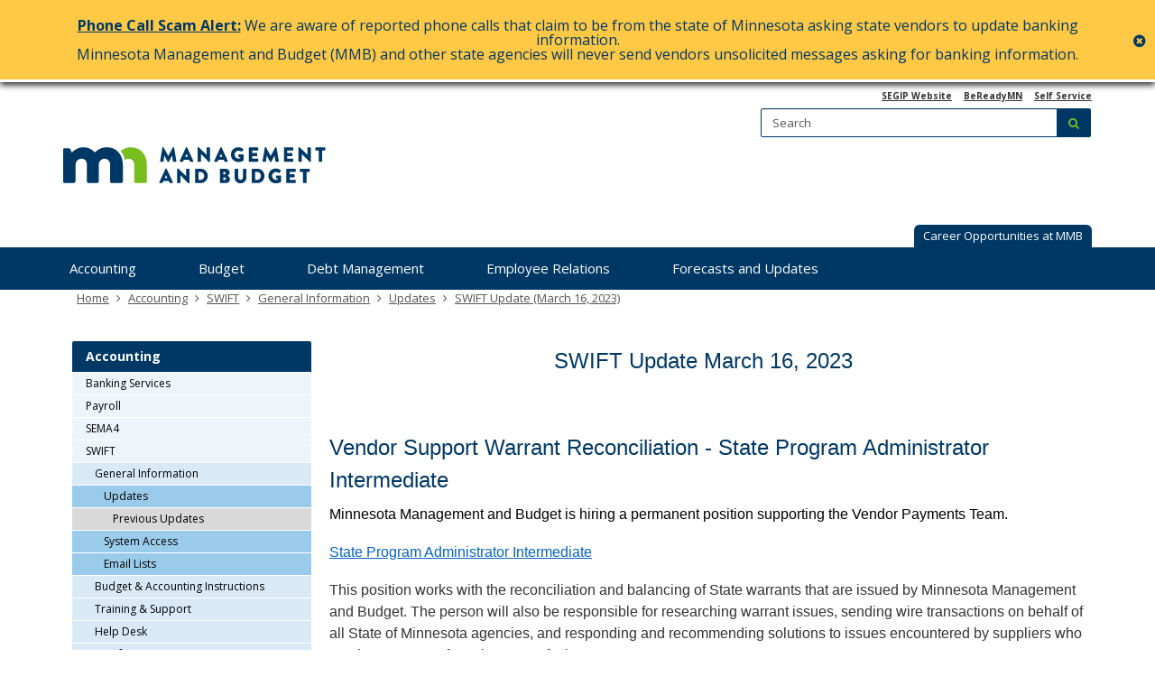

--- FILE ---
content_type: text/html;charset=UTF-8
request_url: https://mn.gov/mmb/accounting/swift/general-information/swift-updates/03162023.jsp
body_size: 45325
content:



<!DOCTYPE html>
<meta http-equiv="X-UA-Compatible" content="IE=edge">
<!--[if lt IE 8]>    <html class="no-js lt-ie12 lt-ie11 lt-ie10 lt-ie9 lt-ie8" lang="en"> <![endif]-->
<!--[if IE 8]>    <html class="no-js lt-ie12 lt-ie11 lt-ie10 lt-ie9 ie8" lang="en"> <![endif]-->
<!--[if IE 9]>    <html class="no-js lt-ie12 lt-ie11 lt-ie10 ie9" lang="en"> <![endif]-->
<!--[if IE 10]>    <html class="no-js lt-ie12 lt-ie11 ie10" lang="en"> <![endif]-->
<!--[if IE 11]>    <html class="no-js lt-ie12 ie11" lang="en"> <![endif]-->
<!--[if gt IE 11]><!-->
<html class="gt-ie11 no-js" lang="en">
<!--<![endif]-->

<head>
    <meta http-equiv="content-language" content="en">
    <meta name="PageID" content="tcm:1059-570802-64" />
        <title>SWIFT Update (March 16, 2023) / Minnesota Management and Budget (MMB)</title>
    <meta name="description" content="">
    <meta name="author" content="">
    <meta name="dc.title" content="SWIFT Update (March 16, 2023)">
    <meta name="dc.description" content="">
    <meta name="dc.subject" content="">
    <meta name="dc.created" content="2023-03-23T19:39:42.1570000Z">
    <meta name="dc.modified" content="2026-01-13T19:35:39.2487710Z">
    <meta name="dc.creator" content="">
    <meta name="dc.contributor" content="">
    <meta name="dc.publisher" content="">
    <meta name="dc.audience" content="">
    <meta name="dc.identifer" content="">
    <meta name="dc.format" content="">
    <meta name="dc.type" content="">
    <meta name="dc.source" content="">
    <meta name="dc.relation" content="">
    <meta name="dc.language" content="eng, ">
    <meta name="dc.coverage" content="">
    <meta name="dc.rights" content="">
    <meta name="dc.subjectControlled" content="">
    <meta name="dc.dateOther" content="">
<meta property="og:site_name" content="Minnesota Management and Budget (MMB)"/>
<meta charset="utf-8">
<meta name="viewport" content="width=device-width, initial-scale=1.0">

<!-- controlled vocabulary for audience and subject //-->
    <meta name="controlled.audience" content="">  
    <meta name="controlled.subject" content="">  



<script type="text/javascript" src="/ruxitagentjs_ICA7NVfqrux_10327251022105625.js" data-dtconfig="app=20ebf339ecf2e37f|cuc=pzq9gnbk|owasp=1|mel=100000|expw=1|featureHash=ICA7NVfqrux|dpvc=1|lastModification=1767142575746|tp=500,50,0|rdnt=1|uxrgce=1|srbbv=2|agentUri=/ruxitagentjs_ICA7NVfqrux_10327251022105625.js|reportUrl=/rb_bf57141ecg|rid=RID_-14912288|rpid=2075142943|domain=mn.gov"></script><link href="/mmb/assets/layout.favicon_tcm1059-1028.png"  rel="shortcut icon">
<!--[if lt IE 9]>
	<script language="javascript" type="text/javascript" src="/mmb/js/frameworks/frameworks.htmlshiv.js"></script>
	<script language="javascript" type="text/javascript" src="/mmb/js/frameworks/frameworks.respond.js"></script>
<![endif]-->
<!--[if IE]>
	<script language="javascript" type="text/javascript" src="/mmb/js/frameworks/frameworks.css3-mediaqueries.js"></script>
<![endif]-->

<link href='https://fonts.googleapis.com/css?family=Open+Sans:400,700,800,300' rel='stylesheet' type='text/css' />


		<!-- Generic LESS -->
		<link rel="stylesheet" type="text/css" media="" href="/mmb/css/core.css"/>

<!-- core compiled jquery and layout files //-->
<script src="/mmb/js/frameworks/jquery/frameworks.jquery.js"></script>    <!-- content-specific jquery //-->

    


	<meta name="google-site-verification" content="vNauNh2v2gve4rfVr3m8Uxb0itjlVPDxcL9i7oJQDl0" />

<script async src=https://siteimproveanalytics.com/js/siteanalyze_1535995.js></script>

<!-- Google tag (gtag.js) -->
<script async src="https://www.googletagmanager.com/gtag/js?id=G-VJ6LVL7G7L"></script>
<script>
  window.dataLayer = window.dataLayer || [];
  function gtag(){dataLayer.push(arguments);}
  gtag('js', new Date());

  gtag('config', 'G-VJ6LVL7G7L');
</script>
<script>var __uzdbm_1 = "db66d895-de29-4379-84cc-e1c7b798e8d8";var __uzdbm_2 = "NTY1Mzk2ZWYtYmY1Ni00MzZkLWFkNzctOWIwNTFmNzQ4ZDc1JDMuMTQyLjgyLjI2";var __uzdbm_3 = "";var __uzdbm_4 = "false";var __uzdbm_5 = "";var __uzdbm_6 = "";var __uzdbm_7 = "";</script> <script>   (function (w, d, e, u, c, g, a, b) {     w["SSJSConnectorObj"] = w["SSJSConnectorObj"] || {       ss_cid: c,       domain_info: "auto",     };     w[g] = function (i, j) {       w["SSJSConnectorObj"][i] = j;     };     a = d.createElement(e);     a.async = true;     if (       navigator.userAgent.indexOf('MSIE') !== -1 ||       navigator.appVersion.indexOf('Trident/') > -1     ) {       u = u.replace("/advanced/", "/advanced/ie/");     }     a.src = u;     b = d.getElementsByTagName(e)[0];     b.parentNode.insertBefore(a, b);   })(     window, document, "script", "https://mn.gov/18f5227b-e27b-445a-a53f-f845fbe69b40/stormcaster.js", "8d80", "ssConf"   );   ssConf("c1", "https://mn.gov");   ssConf("c3", "c99a4269-161c-4242-a3f0-28d44fa6ce24");   ssConf("au", "mn.gov");   ssConf("cu", "validate.perfdrive.com, ssc"); </script></head>
<body>

    <style>
	  #alert-banner {
}
	</style>
	<div id="alert-banner" style="display: none;">
		<div id="alert-banner-close">
			<a href="#"><span class="fa fa-times-circle"></span> <span class="sr-only">close</span></a>
		</div>
		<p>

			<p><a href="/mmb/fraud-and-scam-alerts/index.jsp"  title="000 Fraud and Scam Alerts Page Intro" ><strong>Phone Call Scam Alert:</strong></a> We are aware of reported phone calls that claim to be from the state of Minnesota asking state vendors to update banking information.
<br />
Minnesota Management and Budget (MMB) and other state agencies will never send vendors unsolicited messages asking for banking information.</p>
		</p>
	</div>
	<script src="/mmb/js/frameworks/cookies/frameworks.cookies.js"></script>
	<script>
		$(document).ready(function(event) {

			var seed = "Phone Call Scam Alert";  
			var expirationTime = 10;
			var mobileNavOffsetValue = Number(0);
			var desktopNavOffsetValue = Number(0);
			var mobileBodyOffsetValue = Number(0);
			var desktopBodyOffsetValue = Number(0);
			var mobileSearchOffsetValue = Number(0);
			var desktopSearchOffsetValue = Number(0);
			var bannerClosed = false;

			function adjustLayout(bannerClosed) {
				if (bannerClosed == false) {
					$('#alert-banner').show();
					var alertHeight = $('#alert-banner').outerHeight();
					var iconHeight = $('#alert-banner-close').outerHeight();
					if ( $(document).width() < 900 ) {
						var navTopHeight = $('nav.top').outerHeight();
						$('nav.top').css('top', (alertHeight + mobileNavOffsetValue) + 'px');
						$('#headerSearch').css('top', (alertHeight + mobileSearchOffsetValue + 5) + 'px');
						$('body').css('padding-top', (alertHeight + mobileBodyOffsetValue) + 'px');
					} else {
						var navTopHeight = $('nav.top').outerHeight();
						$('nav.top').css('top',  desktopNavOffsetValue + 'px');
						$('#headerSearch').css('top', ( desktopSearchOffsetValue ) + 'px');
						$('body').css('padding-top', (alertHeight + desktopBodyOffsetValue) + 'px');
					}
					$('#alert-banner-close').css('top', ( (alertHeight/2) - (iconHeight/2) ) + 'px' );
				}
			}

			if ( Cookies.get(seed) == undefined) { Cookies.set(seed, 1, {expires: expirationTime}) }
			if ( Cookies.get(seed) == 1 ) {
				adjustLayout(bannerClosed);
				$(window).resize(function(event){
					console.log(closed)
					adjustLayout(bannerClosed);
				});
			}
			$('#alert-banner-close').on('click', function(event) {
				bannerClosed = true;
				$('#alert-banner').hide();
				Cookies.set(seed, 0);
				if ( $(document).width() < 900 ) {
					var navTopHeight = $('nav.top').outerHeight();
					$('nav.top').css('top', ( mobileNavOffsetValue ) + 'px');
					$('#headerSearch').css('top', ( mobileSearchOffsetValue + 5) + 'px');
					$('body').css('padding-top', ( mobileBodyOffsetValue ) + 'px');
				} else {
					var navTopHeight = $('nav.top').outerHeight();
					$('nav.top').css('top', ( desktopNavOffsetValue ) + 'px');
					$('#headerSearch').css('top',  ( desktopSearchOffsetValue ) + 'px');
					$('body').css('padding-top',  ( desktopBodyOffsetValue ) + 'px');
				}
				event.preventDefault();
			})

		});
	</script><a href="#content" id="skip-to-content" class="sr-only" onclick="$('#content').focus();">
    skip to content<br />
    <span class="fa fa-arrow-down"></span>
</a>
  
<header id="header" role="banner">
    <div class="container">
        <div class="row">
            <!-- left column - logo //-->
            <div class="col-md-8 logo-column">
                    <div class="headerLogo" id="headerLogo">
                        <a id="contextURL" href="/mmb/">
                            <img src="/mmb/assets/mmb-homepage-logo3-01_tcm1059-264925_tcm1059-264925.png"  class="screen-only" alt="Minnesota Management & Budget logo" title="return to home page" />
                            <span class="sr-only">Minnesota Management & Budget</span>
                        </a>
                    </div>
                    <img src="" class="print-only margin-bottom" alt="Minnesota Management & Budget printed logo" />
            </div>
            
            <!-- right column - links and search //-->
            <div class="col-md-4 headerRight">
                <!-- accessory link content //-->
                <div id="headerLinks" class="margin-bottom margin-top">
                        <ul>
                                        <li><a href="https://mn.gov/mmb/segip/" target="_blank">SEGIP Website</a></li>
                                        <li><a href="https://mn.gov/mmb/be-ready-mn/" target="_blank">BeReadyMN</a></li>
                                        <li><a href="http://mn.gov/selfservice" target="_blank">Self Service</a></li>
                        </ul>
                </div>
                <!-- search //-->
                <form id="headerSearch" method="get" action="/mmb/search/" class="margin-bottom" aria-label="Search this Website">
                    <input type="hidden" name="" id="" value="" />
                    <div class="searchgroup">				
                        <label for="search-input" class="sr-only">Search:</label>
                        <div class="input-group input-group-md">
                            <input id="search-input" name="query" type="text" class="form-control" placeholder="Search">
                            <span class="input-group-btn">
                                <button type="submit" class="btn btn-md">
                                    <span class="fa fa-search"></span>
                                    <span class="sr-only">submit</span>
                                </button>
                            </span>
                        </div>
                    </div>
                </form>	

            </div><!-- end column //-->
            
                <div class="toggle-box-container">
                    <div class="toggle-box-button" role="presentation">
                        <button aria-expanded="false" aria-controls="header-toggle-box">
                            Career Opportunities at MMB
                        </button>
                    </div>
                    <div id="header-toggle-box" aria-hidden="true" class="header toggle-box">
                        <h2><a href="/mmb/mmb-careers/index.jsp"  title="000 MMB Careers Page Intro" >Current Job Openings at MMB</a></h2>
<hr />
<h2><a target="_blank" href="https://mn.gov/mmb/careers/">Minnesota Careers</a></h2>
<p>If you are looking for a career change, the State of Minnesota offers a number of jobs in a wide array of fields.</p>
<p><a href="https://careers.mn.gov/psc/mnjob/MNCAREERS/HRCR/c/HRS_HRAM_FL.HRS_CG_SEARCH_FL.GBL?Page=HRS_CAREERS_FL&amp;Action=U&amp;FOCUS=Applicant&amp;SiteId=1001" target="_blank">External Applicants</a></p>
<p><a target="_blank" href="https://mn.gov/selfservice">Current Employees</a></p>
<p><a target="_blank" href="https://careers.mn.gov/psc/mnjobacc/MNCAREERSACCESSIBLE/HRCR/c/HRS_HRAM_FL.HRS_CG_SEARCH_FL.GBL?Page=HRS_CAREERS_FL&amp;Action=U&amp;FOCUS=Applicant&amp;SiteId=1002&amp;">Accessible Applicant Portal</a></p>
                    </div>
                </div>
        </div><!-- end row //-->
    </div><!-- end container //-->
</header>
<!-- can't start at the root — need to skip to the next set of structure groups as the top level parent links //-->

<nav role="navigation" id="top_nav" class="top" aria-label="Main Navigation">
    <div class="container" role="presentation">
        <ul id='top_nav_menu' role="presentation">        <li class="hidden"><a href='/mmb/mmbhome/index.jsp' target="_self">MMB Home</a>
                <ul class="hidden">
        <li class=""><a href='/mmb/mmbhome/about-mmb/index.jsp' target="_self">About MMB</a>
                <ul class="">
        <li class=""><a href='/mmb/mmbhome/about-mmb/executive-leadership-team.jsp' target="_self">Executive Leadership Team</a></li>
        <li class="hidden"><a href='/mmb/mmbhome/about-mmb/location.jsp' target="_self">Location</a></li>
        <li class="hidden"><a href='/mmb/mmbhome/about-mmb/erin-campbell.jsp' target="_self">Erin Campbell</a></li>
        <li class="hidden"><a href='/mmb/mmbhome/about-mmb/paul-moore.jsp' target="_self">Paul Moore</a></li>
        <li class="hidden"><a href='/mmb/mmbhome/about-mmb/britta-reitan.jsp' target="_self">Britta Reitan</a></li>
        <li class="hidden"><a href='/mmb/mmbhome/about-mmb/blake-chafee.jsp' target="_self">Blake Chaffee</a></li>
        <li class="hidden"><a href='/mmb/mmbhome/about-mmb/melissa-lam.jsp' target="_self">Melissa Lam</a></li>
        <li class="hidden"><a href='/mmb/mmbhome/about-mmb/jen-hassemer.jsp' target="_self">Jen Hassemer</a></li>
        <li class="hidden"><a href='/mmb/mmbhome/about-mmb/erin-bailey.jsp' target="_self">Erin Bailey</a></li>
        <li class="hidden"><a href='/mmb/mmbhome/about-mmb/anthony-becker.jsp' target="_self">Dr. Anthony Becker</a></li>
        <li class=""><a href='/mmb/mmbhome/about-mmb/legislative-contacts.jsp' target="_self">Legislative Contacts</a></li>
        <li class="hidden"><a href='/mmb/mmbhome/about-mmb/ahna-minge.jsp' target="_self">Ahna Minge</a></li>
        <li class="hidden"><a href='/mmb/mmbhome/about-mmb/andrew-bentley.jsp' target="_self">Andrew Bentley</a></li>
        <li class="hidden"><a href='/mmb/mmbhome/about-mmb/erik-anderson.jsp' target="_self">Erik Anderson</a></li>
        <li class="hidden"><a href='/mmb/mmbhome/about-mmb/jeremy-drucker.jsp' target="_self">Jeremy Drucker</a></li>
        <li class="hidden"><a href='/mmb/mmbhome/about-mmb/priscilla-stallings.jsp' target="_self">Priscilla Stallings</a></li>
        <li class="hidden"><a href='/mmb/mmbhome/about-mmb/ronika-rampadarat.jsp' target="_self">Ronika Rampadarat</a></li>
        <li class="hidden"><a href='/mmb/mmbhome/about-mmb/wendy-helgemo.jsp' target="_self">Wendy Helgemo</a></li>
                </ul>
        </li>
        <li class="hidden"><a href='/mmb/mmbhome/reports/index.jsp' target="_self">Reports</a>
        </li>
        <li class="hidden"><a href='/mmb/mmbhome/systems/index.jsp' target="_self">Systems</a>
        </li>
        <li class="hidden"><a href='/mmb/mmbhome/contact-mmb/index.jsp' target="_self">Contact MMB</a>
        </li>
        <li class="hidden"><a href='/mmb/mmbhome/social-media-terms-of-use/index.jsp' target="_self">Social Media Terms of Use</a>
        </li>
        <li class="hidden"><a href='/mmb/mmbhome/thank-you/index.jsp' target="_self">Thank You  [online forms]</a>
                <ul class="">
        <li class="hidden"><a href='/mmb/mmbhome/thank-you/swift.jsp' target="_self">Thank You SWIFT form</a></li>
        <li class="hidden"><a href='/mmb/mmbhome/thank-you/crystal-request.jsp' target="_self">Thank You SWIFT Crystal License Request</a></li>
        <li class=""><a href='/mmb/mmbhome/thank-you/accessibility-feedback.jsp' target="_self">Thank You - Accessibility Feedback</a></li>
        <li class=""><a href='/mmb/mmbhome/thank-you/etd-training-thanks.jsp' target="_self">Thank You - Enterprise Talent Development</a></li>
        <li class=""><a href='/mmb/mmbhome/thank-you/etd-training-center-thank-you.jsp' target="_self">Thank You - Enterprise Talent Development</a></li>
        <li class="hidden"><a href='/mmb/mmbhome/thank-you/web-feedback.jsp' target="_self">Website Feedback Thank You</a></li>
        <li class=""><a href='/mmb/mmbhome/thank-you/web-feedback-thanks.jsp' target="_self">Thank You</a></li>
        <li class=""><a href='/mmb/mmbhome/thank-you/etd-advisory-council-thank-you.jsp' target="_self">Thank You - Enterprise Talent Development</a></li>
                </ul>
        </li>
        <li class="hidden"><a href='/mmb/mmbhome/programs-and-services.jsp' target="_self">Programs and Services</a></li>
        <li class="hidden"><a href='/mmb/mmbhome/thank-you-for-your-feedback.jsp' target="_self">Thank you for your feedback!</a></li>
        <li class="hidden"><a href='/mmb/mmbhome/thanks-for-your-fraud-awareness-feedback.jsp' target="_self">Thank you for your feedback (Fraud Awareness)</a></li>
        <li class="hidden"><a href='/mmb/mmbhome/data-request.jsp' target="_self">Data Request</a></li>
        <li class="hidden"><a href='/mmb/mmbhome/thanks.jsp' target="_self">Thank you for your feedback</a></li>
                </ul>
        </li>
        <li class=""><a href='/mmb/accounting/index.jsp' target="_self">Accounting</a>
                <ul class="">
        <li class=""><a href='/mmb/accounting/banking-services/index.jsp' target="_self">Banking Services</a>
                <ul class="">
        <li class=""><a href='/mmb/accounting/banking-services/core-function/index.jsp' target="_self">Core Functions</a>
        </li>
        <li class=""><a href='/mmb/accounting/banking-services/frequently-asked-questions/index.jsp' target="_self">Frequently Asked Questions</a>
        </li>
        <li class=""><a href='/mmb/accounting/banking-services/warrant/index.jsp' target="_self">Warrant Verification</a>
        </li>
        <li class=""><a href='/mmb/accounting/banking-services/electronic-payment/index.jsp' target="_self">Electronic Payment</a>
        </li>
        <li class=""><a href='/mmb/accounting/banking-services/mn-manufacture-home/index.jsp' target="_self">MN Manufactured Home Trust</a>
        </li>
        <li class=""><a href='/mmb/accounting/banking-services/historical-information/index.jsp' target="_self">Historical Information</a>
        </li>
                </ul>
        </li>
        <li class=""><a href='/mmb/accounting/payroll/index.jsp' target="_self">Payroll</a>
                <ul class="">
        <li class=""><a href='/mmb/accounting/payroll/bulletins/index.jsp' target="_self">Bulletins</a>
                <ul class="">
        <li class=""><a href='/mmb/accounting/payroll/bulletins/current-bulletins/index.jsp' target="_self">Current Bulletins</a>
        </li>
        <li class=""><a href='/mmb/accounting/payroll/bulletins/archived-bulletins/index.jsp' target="_self">Archived Bulletins</a>
        </li>
                </ul>
        </li>
        <li class=""><a href='/mmb/accounting/payroll/calculators/index.jsp' target="_self">Calculators</a>
        </li>
        <li class=""><a href='/mmb/accounting/payroll/calendars/index.jsp' target="_self">Calendars</a>
        </li>
        <li class=""><a href='/mmb/accounting/payroll/contacts/index.jsp' target="_self">Contacts</a>
                <ul class="">
        <li class=""><a href='/mmb/accounting/payroll/contacts/employee-contacts/index.jsp' target="_self">Employees</a>
        </li>
        <li class=""><a href='/mmb/accounting/payroll/contacts/agency/index.jsp' target="_self">Agency Payroll</a>
                <ul class="">
        <li class=""><a href='/mmb/accounting/payroll/contacts/agency/payroll-contacts-print.jsp' target="_self">Agency Payroll Contacts [printable version]</a></li>
                </ul>
        </li>
                </ul>
        </li>
        <li class=""><a href='/mmb/accounting/payroll/email-list/index.jsp' target="_self">Email List (GovDelivery)</a>
        </li>
        <li class=""><a href='/mmb/accounting/payroll/forms/index.jsp' target="_self">Forms</a>
        </li>
        <li class=""><a href='/mmb/accounting/payroll/operating-policies-and-procedures/index.jsp' target="_self">Operating Policies and Procedures</a>
        </li>
        <li class=""><a href='/mmb/accounting/payroll/self-service-redirect/index.jsp' target="_self">Self Service Information</a>
        </li>
        <li class=""><a href='/mmb/accounting/payroll/sema4-redirect/index.jsp' target="_self">SEMA4</a>
        </li>
        <li class="hidden"><a href='/mmb/accounting/payroll/faqs/index.jsp' target="_self">Frequently Asked Questions</a>
        </li>
                </ul>
        </li>
        <li class=""><a href='/mmb/accounting/sema4/index.jsp' target="_self">SEMA4</a>
                <ul class="">
        <li class=""><a href='/mmb/accounting/sema4/bulletins/index.jsp' target="_self">Bulletins</a>
                <ul class="">
        <li class=""><a href='/mmb/accounting/sema4/bulletins/hr-bulletins/index.jsp' target="_self">HR Bulletins</a>
        </li>
        <li class=""><a href='/mmb/accounting/sema4/bulletins/payroll-bulletins/index.jsp' target="_self">Payroll Bulletins</a>
        </li>
                </ul>
        </li>
        <li class=""><a href='/mmb/accounting/sema4/contacts/index.jsp' target="_self">Contacts</a>
                <ul class="">
        <li class=""><a href='/mmb/accounting/sema4/contacts/employee-contacts/index.jsp' target="_self">Employees</a>
        </li>
        <li class=""><a href='/mmb/accounting/sema4/contacts/agency/index.jsp' target="_self">Agency Payroll</a>
        </li>
        <li class=""><a href='/mmb/accounting/sema4/contacts/agency-hr/index.jsp' target="_self">Agency HR</a>
        </li>
                </ul>
        </li>
        <li class=""><a href='/mmb/accounting/sema4/forms/index.jsp' target="_self">Forms</a>
        </li>
        <li class=""><a href='/mmb/accounting/sema4/payroll-redirect/index.jsp' target="_self">Payroll</a>
        </li>
        <li class=""><a href='/mmb/accounting/sema4/records-retention/index.jsp' target="_self">Records Retention</a>
                <ul class="">
        <li class=""><a href='/mmb/accounting/sema4/records-retention/hr-records-retention/index.jsp' target="_self">HR Records Retention</a>
        </li>
        <li class=""><a href='/mmb/accounting/sema4/records-retention/payroll-records-retention/index.jsp' target="_self">Payroll Records Retention</a>
        </li>
                </ul>
        </li>
        <li class=""><a href='/mmb/accounting/sema4/reference-documents/index.jsp' target="_self">Reference Documents</a>
                <ul class="">
        <li class="hidden"><a href='/mmb/accounting/sema4/reference-documents/cost-projection/index.jsp' target="_self">Cost Projection</a>
        </li>
        <li class="hidden"><a href='/mmb/accounting/sema4/reference-documents/password-info/index.jsp' target="_self">Password Info</a>
        </li>
                </ul>
        </li>
        <li class=""><a href='/mmb/accounting/sema4/security-admin-policies/index.jsp' target="_self">Security Admin and Policies</a>
                <ul class="">
        <li class=""><a href='/mmb/accounting/sema4/security-admin-policies/forms-security/index.jsp' target="_self">Forms - Security</a>
                <ul class="">
        <li class=""><a href='/mmb/accounting/sema4/security-admin-policies/forms-security/table-changes.jsp' target="_self">Table Changes</a></li>
                </ul>
        </li>
                </ul>
        </li>
        <li class=""><a href='/mmb/accounting/sema4/segip-redirect/index.jsp' target="_self">SEGIP</a>
        </li>
        <li class=""><a href='/mmb/accounting/sema4/self-service/index.jsp' target="_self">Self Service</a>
        </li>
        <li class=""><a href='/mmb/accounting/sema4/self-service-information/index.jsp' target="_self">Self Service Information</a>
                <ul class="">
        <li class=""><a href='/mmb/accounting/sema4/self-service-information/announcement/index.jsp' target="_self">Announcements</a>
        </li>
        <li class=""><a href='/mmb/accounting/sema4/self-service-information/instructions/index.jsp' target="_self">Instructions</a>
                <ul class="">
        <li class=""><a href='/mmb/accounting/sema4/self-service-information/instructions/time-entry.jsp' target="_self">Time Entry</a></li>
        <li class=""><a href='/mmb/accounting/sema4/self-service-information/instructions/expenses.jsp' target="_self">Business Expenses</a></li>
        <li class=""><a href='/mmb/accounting/sema4/self-service-information/instructions/other.jsp' target="_self">Other Payroll Pages</a></li>
        <li class="hidden"><a href='/mmb/accounting/sema4/self-service-information/instructions/dc-faq.jsp' target="_self">Deferred Compensation FAQ</a></li>
                </ul>
        </li>
        <li class=""><a href='/mmb/accounting/sema4/self-service-information/resources/index.jsp' target="_self">Resources</a>
                <ul class="">
        <li class=""><a href='/mmb/accounting/sema4/self-service-information/resources/ss-faq.jsp' target="_self">Self Service FAQ</a></li>
                </ul>
        </li>
        <li class=""><a href='/mmb/accounting/sema4/self-service-information/new-employees/index.jsp' target="_self">New Employees</a>
        </li>
        <li class=""><a href='/mmb/accounting/sema4/self-service-information/forms/index.jsp' target="_self">Forms</a>
        </li>
                </ul>
        </li>
        <li class=""><a href='/mmb/accounting/sema4/sema4-help/index.jsp' target="_self">SEMA4 Help</a>
        </li>
        <li class=""><a href='/mmb/accounting/sema4/software-information/index.jsp' target="_self">Software Information</a>
        </li>
        <li class=""><a href='/mmb/accounting/sema4/training/index.jsp' target="_self">Training</a>
                <ul class="">
        <li class=""><a href='/mmb/accounting/sema4/training/general-info-registration-process/index.jsp' target="_self">General Information and Registration Process</a>
        </li>
        <li class=""><a href='/mmb/accounting/sema4/training/training-courses/index.jsp' target="_self">Training Courses</a>
                <ul class="">
        <li class="hidden"><a href='/mmb/accounting/sema4/training/training-courses/adjustments.jsp' target="_self">Adjustments MN PS340S</a></li>
        <li class="hidden"><a href='/mmb/accounting/sema4/training/training-courses/benefits.jsp' target="_self">Benefits Inquiry MN PS110S</a></li>
        <li class="hidden"><a href='/mmb/accounting/sema4/training/training-courses/correcting-data.jsp' target="_self">Correcting HR Data MN PS155S</a></li>
        <li class="hidden"><a href='/mmb/accounting/sema4/training/training-courses/deductions.jsp' target="_self">Deductions MN PS300S</a></li>
        <li class="hidden"><a href='/mmb/accounting/sema4/training/training-courses/direct-deposit.jsp' target="_self">Direct Deposit MN PS310S</a></li>
        <li class="hidden"><a href='/mmb/accounting/sema4/training/training-courses/employee-be.jsp' target="_self">Employee Business Expense MN PS400S</a></li>
        <li class="hidden"><a href='/mmb/accounting/sema4/training/training-courses/employee-maintenance.jsp' target="_self">Employee Maintenance MN PS150S</a></li>
        <li class="hidden"><a href='/mmb/accounting/sema4/training/training-courses/garnishments.jsp' target="_self">Garnishments MN PS370S</a></li>
        <li class="hidden"><a href='/mmb/accounting/sema4/training/training-courses/labor-relations.jsp' target="_self">Labor Relations MN PS180S</a></li>
        <li class="hidden"><a href='/mmb/accounting/sema4/training/training-courses/leave-accounting.jsp' target="_self">Leave Accounting MN PS350S</a></li>
        <li class="hidden"><a href='/mmb/accounting/sema4/training/training-courses/mass-time.jsp' target="_self">Mass Time Entry and Labor Distribution MN PS320S</a></li>
        <li class="hidden"><a href='/mmb/accounting/sema4/training/training-courses/physical-exam.jsp' target="_self">Physical Exam Information MN PS171S</a></li>
        <li class="hidden"><a href='/mmb/accounting/sema4/training/training-courses/position-mang.jsp' target="_self">Position Management MN PS140S</a></li>
        <li class="hidden"><a href='/mmb/accounting/sema4/training/training-courses/overview-selfstudy.jsp' target="_self">SEMA Overview   Self Study</a></li>
        <li class="hidden"><a href='/mmb/accounting/sema4/training/training-courses/overview.jsp' target="_self">SEMA4 Overview</a></li>
        <li class="hidden"><a href='/mmb/accounting/sema4/training/training-courses/taxes.jsp' target="_self">Taxes in SEMA4 MN PS360S</a></li>
        <li class="hidden"><a href='/mmb/accounting/sema4/training/training-courses/vendor-deduction.jsp' target="_self">Vendor Deduction Detail and Report Information MN PS520S</a></li>
        <li class="hidden"><a href='/mmb/accounting/sema4/training/training-courses/employee-data.jsp' target="_self">Viewing Employee Job Data MN   PS101S</a></li>
        <li class="hidden"><a href='/mmb/accounting/sema4/training/training-courses/general-data.jsp' target="_self">Viewing General Employee Data MN PS102S</a></li>
                </ul>
        </li>
        <li class=""><a href='/mmb/accounting/sema4/training/reg-online/index.jsp' target="_self">Online Registration</a>
        </li>
        <li class=""><a href='/mmb/accounting/sema4/training/webinars/index.jsp' target="_self">Web Seminars</a>
        </li>
                </ul>
        </li>
        <li class="hidden"><a href='/mmb/accounting/sema4/jaws-user-instructions/index.jsp' target="_self">JAWS User Instructions</a>
        </li>
                </ul>
        </li>
        <li class=""><a href='/mmb/accounting/swift/index.jsp' target="_self">SWIFT</a>
                <ul class="">
        <li class=""><a href='/mmb/accounting/swift/general-information/index.jsp' target="_self">General Information</a>
                <ul class="">
        <li class=""><a href='/mmb/accounting/swift/general-information/swift-updates/index.jsp' target="_self">Updates</a>
                <ul class="">
        <li class=""><a href='/mmb/accounting/swift/general-information/swift-updates/previous-updates.jsp' target="_self">Previous Updates</a></li>
        <li class="hidden"><a href='/mmb/accounting/swift/general-information/swift-updates/04012021.jsp' target="_self">SWISWIFT Update (April 1, 2021)</a></li>
        <li class="hidden"><a href='/mmb/accounting/swift/general-information/swift-updates/04102025.jsp' target="_self">SWIFT Update (April 10, 2025)</a></li>
        <li class="hidden"><a href='/mmb/accounting/swift/general-information/swift-updates/04132023.jsp' target="_self">SWIFT Update (April 13, 2023)</a></li>
        <li class="hidden"><a href='/mmb/accounting/swift/general-information/swift-updates/04142022.jsp' target="_self">SWISWIFT Update (April 14, 2022)</a></li>
        <li class="hidden"><a href='/mmb/accounting/swift/general-information/swift-updates/04152021.jsp' target="_self">SWIFT Update (April 15, 2021)</a></li>
        <li class="hidden"><a href='/mmb/accounting/swift/general-information/swift-updates/04162020.jsp' target="_self">SWIFT Update (April 16, 2020)</a></li>
        <li class="hidden"><a href='/mmb/accounting/swift/general-information/swift-updates/04172025.jsp' target="_self">SWIFT Update (April 17, 2025)</a></li>
        <li class="hidden"><a href='/mmb/accounting/swift/general-information/swift-updates/04182024.jsp' target="_self">SWIFT Update (April 18, 2024)</a></li>
        <li class="hidden"><a href='/mmb/accounting/swift/general-information/swift-updates/04022020.jsp' target="_self">SWIFT Update (April 2, 2020)</a></li>
        <li class="hidden"><a href='/mmb/accounting/swift/general-information/swift-updates/04202023.jsp' target="_self">SWIFT Update (April 20, 2023)</a></li>
        <li class="hidden"><a href='/mmb/accounting/swift/general-information/swift-updates/04212022.jsp' target="_self">SWISWIFT Update (April 21, 2022)</a></li>
        <li class="hidden"><a href='/mmb/accounting/swift/general-information/swift-updates/04232020.jsp' target="_self">SWIFT Update (April 23, 2020)</a></li>
        <li class="hidden"><a href='/mmb/accounting/swift/general-information/swift-updates/04242025.jsp' target="_self">SWIFT Update (April 24, 2025)</a></li>
        <li class="hidden"><a href='/mmb/accounting/swift/general-information/swift-updates/04252024.jsp' target="_self">SWIFT Update (April 25, 2024)</a></li>
        <li class="hidden"><a href='/mmb/accounting/swift/general-information/swift-updates/04272023.jsp' target="_self">SWIFT Update (April 27, 2023)</a></li>
        <li class="hidden"><a href='/mmb/accounting/swift/general-information/swift-updates/04292021.jsp' target="_self">SWIFT Update (April 29, 2021)</a></li>
        <li class="hidden"><a href='/mmb/accounting/swift/general-information/swift-updates/04032025.jsp' target="_self">SWIFT Update (April 3, 2025)</a></li>
        <li class="hidden"><a href='/mmb/accounting/swift/general-information/swift-updates/04302020.jsp' target="_self">SWIFT Update (April 30, 2020)</a></li>
        <li class="hidden"><a href='/mmb/accounting/swift/general-information/swift-updates/04042024.jsp' target="_self">SWIFT Update (April 4, 2024)</a></li>
        <li class="hidden"><a href='/mmb/accounting/swift/general-information/swift-updates/04062023.jsp' target="_self">SWIFT Update (April 6, 2023)</a></li>
        <li class="hidden"><a href='/mmb/accounting/swift/general-information/swift-updates/04072022.jsp' target="_self">SWISWIFT Update (April 7, 2022)</a></li>
        <li class="hidden"><a href='/mmb/accounting/swift/general-information/swift-updates/04082021.jsp' target="_self">SWISWIFT Update (April 8, 2021)</a></li>
        <li class="hidden"><a href='/mmb/accounting/swift/general-information/swift-updates/08012024.jsp' target="_self">SWIFT Update (August 1, 2024)</a></li>
        <li class="hidden"><a href='/mmb/accounting/swift/general-information/swift-updates/08102023.jsp' target="_self">SWIFT Update (August 10, 2023)</a></li>
        <li class="hidden"><a href='/mmb/accounting/swift/general-information/swift-updates/08112022.jsp' target="_self">SWIFT Update (August 11, 2022)</a></li>
        <li class="hidden"><a href='/mmb/accounting/swift/general-information/swift-updates/08122021.jsp' target="_self">SWIFT Update (August 12, 2021)</a></li>
        <li class="hidden"><a href='/mmb/accounting/swift/general-information/swift-updates/08132020.jsp' target="_self">SWIFT Update (August 13, 2020)</a></li>
        <li class="hidden"><a href='/mmb/accounting/swift/general-information/swift-updates/08152024.jsp' target="_self">SWIFT Update (August 15, 2024)</a></li>
        <li class="hidden"><a href='/mmb/accounting/swift/general-information/swift-updates/08172023.jsp' target="_self">SWIFT Update (August 17, 2023)</a></li>
        <li class="hidden"><a href='/mmb/accounting/swift/general-information/swift-updates/08182022.jsp' target="_self">SWIFT Update (August 18, 2022)</a></li>
        <li class="hidden"><a href='/mmb/accounting/swift/general-information/swift-updates/08192021.jsp' target="_self">SWIFT Update (August 19, 2021)</a></li>
        <li class="hidden"><a href='/mmb/accounting/swift/general-information/swift-updates/08202020.jsp' target="_self">SWIFT Update (August 20, 2020)</a></li>
        <li class="hidden"><a href='/mmb/accounting/swift/general-information/swift-updates/08222024.jsp' target="_self">SWIFT Update (August 22, 2024)</a></li>
        <li class="hidden"><a href='/mmb/accounting/swift/general-information/swift-updates/08242023.jsp' target="_self">SWIFT Update (August 24, 2023)</a></li>
        <li class="hidden"><a href='/mmb/accounting/swift/general-information/swift-updates/08252022.jsp' target="_self">SWIFT Update (August 25, 2022)</a></li>
        <li class="hidden"><a href='/mmb/accounting/swift/general-information/swift-updates/08262021.jsp' target="_self">SWIFT Update (August 26, 2021)</a></li>
        <li class="hidden"><a href='/mmb/accounting/swift/general-information/swift-updates/08272020.jsp' target="_self">SWIFT Update (August 27, 2020)</a></li>
        <li class="hidden"><a href='/mmb/accounting/swift/general-information/swift-updates/08292024.jsp' target="_self">SWIFT Update (August 22, 2024)</a></li>
        <li class="hidden"><a href='/mmb/accounting/swift/general-information/swift-updates/08032023.jsp' target="_self">SWIFT Update (August 3, 2023)</a></li>
        <li class="hidden"><a href='/mmb/accounting/swift/general-information/swift-updates/08312023.jsp' target="_self">SWIFT Update (August 31, 2023)</a></li>
        <li class="hidden"><a href='/mmb/accounting/swift/general-information/swift-updates/08052021.jsp' target="_self">SWIFT Update (August 5, 2021)</a></li>
        <li class="hidden"><a href='/mmb/accounting/swift/general-information/swift-updates/08062020.jsp' target="_self">SWIFT Update (August 6, 2020)</a></li>
        <li class="hidden"><a href='/mmb/accounting/swift/general-information/swift-updates/08082024.jsp' target="_self">SWIFT Update (August 8, 2024)</a></li>
        <li class="hidden"><a href='/mmb/accounting/swift/general-information/swift-updates/12012022.jsp' target="_self">SWIFT Update (December 1, 2022)</a></li>
        <li class="hidden"><a href='/mmb/accounting/swift/general-information/swift-updates/12102020.jsp' target="_self">SWIFT Update (December 10, 2020)</a></li>
        <li class="hidden"><a href='/mmb/accounting/swift/general-information/swift-updates/12122024.jsp' target="_self">SWIFT Update (December 12, 2024)</a></li>
        <li class="hidden"><a href='/mmb/accounting/swift/general-information/swift-updates/12142023.jsp' target="_self">SWIFT Update (December 14, 2023)</a></li>
        <li class="hidden"><a href='/mmb/accounting/swift/general-information/swift-updates/12162021.jsp' target="_self">SWIFT Update (December 16, 2021)</a></li>
        <li class="hidden"><a href='/mmb/accounting/swift/general-information/swift-updates/12172020.jsp' target="_self">SWIFT Update (December 17, 2020)</a></li>
        <li class="hidden"><a href='/mmb/accounting/swift/general-information/swift-updates/12192024.jsp' target="_self">SWIFT Update (December 19, 2024)</a></li>
        <li class="hidden"><a href='/mmb/accounting/swift/general-information/swift-updates/12022021.jsp' target="_self">SWIFT Update (December 2, 2021)</a></li>
        <li class="hidden"><a href='/mmb/accounting/swift/general-information/swift-updates/12212023.jsp' target="_self">SWIFT Update (December 21, 2023)</a></li>
        <li class="hidden"><a href='/mmb/accounting/swift/general-information/swift-updates/12222022.jsp' target="_self">SWIFT Update (December 22, 2022)</a></li>
        <li class="hidden"><a href='/mmb/accounting/swift/general-information/swift-updates/12232021.jsp' target="_self">SWIFT Update (December 23, 2021)</a></li>
        <li class="hidden"><a href='/mmb/accounting/swift/general-information/swift-updates/12282023.jsp' target="_self">SWIFT Update (December 28, 2023)</a></li>
        <li class="hidden"><a href='/mmb/accounting/swift/general-information/swift-updates/12292022.jsp' target="_self">SWIFT Update (December 29, 2022)</a></li>
        <li class="hidden"><a href='/mmb/accounting/swift/general-information/swift-updates/12032020.jsp' target="_self">SWIFT Update (December 03, 2020)</a></li>
        <li class="hidden"><a href='/mmb/accounting/swift/general-information/swift-updates/12302021.jsp' target="_self">SWIFT Update (December 30, 2021)</a></li>
        <li class="hidden"><a href='/mmb/accounting/swift/general-information/swift-updates/12312020.jsp' target="_self">SWIFT Update (December 31, 2020)</a></li>
        <li class="hidden"><a href='/mmb/accounting/swift/general-information/swift-updates/12052024.jsp' target="_self">SWIFT Update (December 5, 2024)</a></li>
        <li class="hidden"><a href='/mmb/accounting/swift/general-information/swift-updates/12072023.jsp' target="_self">SWIFT Update (December 7, 2023)</a></li>
        <li class="hidden"><a href='/mmb/accounting/swift/general-information/swift-updates/12092021.jsp' target="_self">SWIFT Update (December 9, 2021)</a></li>
        <li class="hidden"><a href='/mmb/accounting/swift/general-information/swift-updates/12092022.jsp' target="_self">SWIFT Update (December 9, 2022)</a></li>
        <li class="hidden"><a href='/mmb/accounting/swift/general-information/swift-updates/02012024.jsp' target="_self">SWIFT Update (February 1, 2024)</a></li>
        <li class="hidden"><a href='/mmb/accounting/swift/general-information/swift-updates/02102022.jsp' target="_self">SWIFT Update (February 10, 2022)</a></li>
        <li class="hidden"><a href='/mmb/accounting/swift/general-information/swift-updates/02112021.jsp' target="_self">SWIFT Update (February 11, 2021)</a></li>
        <li class="hidden"><a href='/mmb/accounting/swift/general-information/swift-updates/02132020.jsp' target="_self">SWIFT Update (February 13, 2020)</a></li>
        <li class="hidden"><a href='/mmb/accounting/swift/general-information/swift-updates/02132025.jsp' target="_self">SWIFT Update (February 13, 2025)</a></li>
        <li class="hidden"><a href='/mmb/accounting/swift/general-information/swift-updates/02152024.jsp' target="_self">SWIFT Update (February 15, 2024)</a></li>
        <li class="hidden"><a href='/mmb/accounting/swift/general-information/swift-updates/02162023.jsp' target="_self">SWIFT Update (February 16, 2023)</a></li>
        <li class="hidden"><a href='/mmb/accounting/swift/general-information/swift-updates/02172022.jsp' target="_self">SWIFT Update (February 17, 2022)</a></li>
        <li class="hidden"><a href='/mmb/accounting/swift/general-information/swift-updates/02182021.jsp' target="_self">SWISWIFT Update (February 18, 2021)</a></li>
        <li class="hidden"><a href='/mmb/accounting/swift/general-information/swift-updates/02202020.jsp' target="_self">SWIFT Update (February 20, 2020)</a></li>
        <li class="hidden"><a href='/mmb/accounting/swift/general-information/swift-updates/02222024.jsp' target="_self">SWIFT Update (February 22, 2024)</a></li>
        <li class="hidden"><a href='/mmb/accounting/swift/general-information/swift-updates/02232023.jsp' target="_self">SWIFT Update (February 23, 2023)</a></li>
        <li class="hidden"><a href='/mmb/accounting/swift/general-information/swift-updates/02252021.jsp' target="_self">SWISWIFT Update (February 25, 2021)</a></li>
        <li class="hidden"><a href='/mmb/accounting/swift/general-information/swift-updates/02272020.jsp' target="_self">SWIFT Update (February 27, 2020)</a></li>
        <li class="hidden"><a href='/mmb/accounting/swift/general-information/swift-updates/02272025.jsp' target="_self">SWIFT Update (February 27, 2025)</a></li>
        <li class="hidden"><a href='/mmb/accounting/swift/general-information/swift-updates/02292024.jsp' target="_self">SWIFT Update (February 29, 2024)</a></li>
        <li class="hidden"><a href='/mmb/accounting/swift/general-information/swift-updates/02032022.jsp' target="_self">SWIFT Update (February 3, 2022)</a></li>
        <li class="hidden"><a href='/mmb/accounting/swift/general-information/swift-updates/02042021.jsp' target="_self">SWISWIFT Update (February 4, 2021)</a></li>
        <li class="hidden"><a href='/mmb/accounting/swift/general-information/swift-updates/02062025.jsp' target="_self">SWIFT Update (February 6, 2025)</a></li>
        <li class="hidden"><a href='/mmb/accounting/swift/general-information/swift-updates/02082024.jsp' target="_self">SWIFT Update (February 8, 2024)</a></li>
        <li class="hidden"><a href='/mmb/accounting/swift/general-information/swift-updates/01112024.jsp' target="_self">SWIFT Update (January 11, 2024)</a></li>
        <li class="hidden"><a href='/mmb/accounting/swift/general-information/swift-updates/01122023.jsp' target="_self">SWIFT Update (January 12, 2023)</a></li>
        <li class="hidden"><a href='/mmb/accounting/swift/general-information/swift-updates/01142021.jsp' target="_self">SWISWIFT Update (January 14, 2021)</a></li>
        <li class="hidden"><a href='/mmb/accounting/swift/general-information/swift-updates/01162020.jsp' target="_self">SWIFT Update (January 16, 2020)</a></li>
        <li class="hidden"><a href='/mmb/accounting/swift/general-information/swift-updates/01162025.jsp' target="_self">SWIFT Update (January 16, 2025)</a></li>
        <li class="hidden"><a href='/mmb/accounting/swift/general-information/swift-updates/01182024.jsp' target="_self">SWIFT Update (January 18, 2024)</a></li>
        <li class="hidden"><a href='/mmb/accounting/swift/general-information/swift-updates/01192023.jsp' target="_self">SWIFT Update (January 12, 2023)</a></li>
        <li class="hidden"><a href='/mmb/accounting/swift/general-information/swift-updates/01202022.jsp' target="_self">SWIFT Update (January 20, 2022)</a></li>
        <li class="hidden"><a href='/mmb/accounting/swift/general-information/swift-updates/01212021.jsp' target="_self">SWISWIFT Update (January 21, 2021)</a></li>
        <li class="hidden"><a href='/mmb/accounting/swift/general-information/swift-updates/01232020.jsp' target="_self">SWIFT Update (January 23, 2020)</a></li>
        <li class="hidden"><a href='/mmb/accounting/swift/general-information/swift-updates/01232025.jsp' target="_self">SWIFT Update (January 23, 2025)</a></li>
        <li class="hidden"><a href='/mmb/accounting/swift/general-information/swift-updates/01252024.jsp' target="_self">SWIFT Update (January 25, 2024)</a></li>
        <li class="hidden"><a href='/mmb/accounting/swift/general-information/swift-updates/01262023.jsp' target="_self">SWIFT Update (January 12, 2023)</a></li>
        <li class="hidden"><a href='/mmb/accounting/swift/general-information/swift-updates/01272022.jsp' target="_self">SWIFT Update (January 27, 2022)</a></li>
        <li class="hidden"><a href='/mmb/accounting/swift/general-information/swift-updates/01282021.jsp' target="_self">SWISWIFT Update (January 28, 2021)</a></li>
        <li class="hidden"><a href='/mmb/accounting/swift/general-information/swift-updates/01302020.jsp' target="_self">SWIFT Update (January 30, 2020)</a></li>
        <li class="hidden"><a href='/mmb/accounting/swift/general-information/swift-updates/01302025.jsp' target="_self">SWIFT Update (January 30, 2025)</a></li>
        <li class="hidden"><a href='/mmb/accounting/swift/general-information/swift-updates/01042024.jsp' target="_self">SWIFT Update (January 4, 2024)</a></li>
        <li class="hidden"><a href='/mmb/accounting/swift/general-information/swift-updates/01062022.jsp' target="_self">SWIFT Update (January 6, 2022)</a></li>
        <li class="hidden"><a href='/mmb/accounting/swift/general-information/swift-updates/01092025.jsp' target="_self">SWIFT Update (January 9, 2025)</a></li>
        <li class="hidden"><a href='/mmb/accounting/swift/general-information/swift-updates/07012021.jsp' target="_self">SWIFT Update (July 1, 2021)</a></li>
        <li class="hidden"><a href='/mmb/accounting/swift/general-information/swift-updates/07102025.jsp' target="_self">SWIFT Update (July 10, 2025)</a></li>
        <li class="hidden"><a href='/mmb/accounting/swift/general-information/swift-updates/07112024.jsp' target="_self">SWIFT Update (July 11, 2024)</a></li>
        <li class="hidden"><a href='/mmb/accounting/swift/general-information/swift-updates/07132023.jsp' target="_self">SWIFT Update (July 13, 2023)</a></li>
        <li class="hidden"><a href='/mmb/accounting/swift/general-information/swift-updates/07142022.jsp' target="_self">SWIFT Update (July 14, 2022)</a></li>
        <li class="hidden"><a href='/mmb/accounting/swift/general-information/swift-updates/07152021.jsp' target="_self">SWIFT Update (July 15, 2021)</a></li>
        <li class="hidden"><a href='/mmb/accounting/swift/general-information/swift-updates/07172025.jsp' target="_self">SWIFT Update (July 17, 2025)</a></li>
        <li class="hidden"><a href='/mmb/accounting/swift/general-information/swift-updates/07182024.jsp' target="_self">SWIFT Update (July 18, 2024)</a></li>
        <li class="hidden"><a href='/mmb/accounting/swift/general-information/swift-updates/07022020.jsp' target="_self">SWIFT Update (July 2, 2020)</a></li>
        <li class="hidden"><a href='/mmb/accounting/swift/general-information/swift-updates/07202023.jsp' target="_self">SWIFT Update (July 20, 2023)</a></li>
        <li class="hidden"><a href='/mmb/accounting/swift/general-information/swift-updates/07222021.jsp' target="_self">SWIFT Update (July 22, 2021)</a></li>
        <li class="hidden"><a href='/mmb/accounting/swift/general-information/swift-updates/07222022.jsp' target="_self">SWIFT Update (July 14, 2022)</a></li>
        <li class="hidden"><a href='/mmb/accounting/swift/general-information/swift-updates/07232020.jsp' target="_self">SWIFT Update (July 23,2020)</a></li>
        <li class="hidden"><a href='/mmb/accounting/swift/general-information/swift-updates/07242025.jsp' target="_self">SWIFT Update (July 24, 2025)</a></li>
        <li class="hidden"><a href='/mmb/accounting/swift/general-information/swift-updates/07252024.jsp' target="_self">SWIFT Update (July 25, 2024)</a></li>
        <li class="hidden"><a href='/mmb/accounting/swift/general-information/swift-updates/07272023.jsp' target="_self">SWIFT Update (July 27, 2023)</a></li>
        <li class="hidden"><a href='/mmb/accounting/swift/general-information/swift-updates/07282022.jsp' target="_self">SWIFT Update (July 28, 2022)</a></li>
        <li class="hidden"><a href='/mmb/accounting/swift/general-information/swift-updates/07292021.jsp' target="_self">SWIFT Update (July 29, 2021)</a></li>
        <li class="hidden"><a href='/mmb/accounting/swift/general-information/swift-updates/07032024.jsp' target="_self">SWIFT Update (July 3, 2024)</a></li>
        <li class="hidden"><a href='/mmb/accounting/swift/general-information/swift-updates/07032025.jsp' target="_self">SWIFT Update (July 3, 2025)</a></li>
        <li class="hidden"><a href='/mmb/accounting/swift/general-information/swift-updates/07302020.jsp' target="_self">SWIFT Update (July 30, 2020)</a></li>
        <li class="hidden"><a href='/mmb/accounting/swift/general-information/swift-updates/07312025.jsp' target="_self">SWIFT Update (July 31, 2025)</a></li>
        <li class="hidden"><a href='/mmb/accounting/swift/general-information/swift-updates/07062023.jsp' target="_self">SWIFT Update (July 6, 2023)</a></li>
        <li class="hidden"><a href='/mmb/accounting/swift/general-information/swift-updates/07072022.jsp' target="_self">SWIFT Update (July 7, 2022)</a></li>
        <li class="hidden"><a href='/mmb/accounting/swift/general-information/swift-updates/07092020.jsp' target="_self">SWIFT Update (July 9, 2020)</a></li>
        <li class="hidden"><a href='/mmb/accounting/swift/general-information/swift-updates/06012023.jsp' target="_self">SWIFT Update (June 1, 2023)</a></li>
        <li class="hidden"><a href='/mmb/accounting/swift/general-information/swift-updates/06102021.jsp' target="_self">SWIFT Update (June 10, 2021)</a></li>
        <li class="hidden"><a href='/mmb/accounting/swift/general-information/swift-updates/06112020.jsp' target="_self">SWIFT Update (June 11, 2020)</a></li>
        <li class="hidden"><a href='/mmb/accounting/swift/general-information/swift-updates/06122025.jsp' target="_self">SWIFT Update (June 12, 2025)</a></li>
        <li class="hidden"><a href='/mmb/accounting/swift/general-information/swift-updates/06132024.jsp' target="_self">SWIFT Update (June 13, 2024)</a></li>
        <li class="hidden"><a href='/mmb/accounting/swift/general-information/swift-updates/06152023.jsp' target="_self">SWIFT Update (June 15, 2023)</a></li>
        <li class="hidden"><a href='/mmb/accounting/swift/general-information/swift-updates/06162022.jsp' target="_self">SWIFT Update (June 16, 2022)</a></li>
        <li class="hidden"><a href='/mmb/accounting/swift/general-information/swift-updates/06172021.jsp' target="_self">SWIFT Update (June 17, 2021)</a></li>
        <li class="hidden"><a href='/mmb/accounting/swift/general-information/swift-updates/06182020.jsp' target="_self">SWIFT Update (June 18, 2020)</a></li>
        <li class="hidden"><a href='/mmb/accounting/swift/general-information/swift-updates/06182025.jsp' target="_self">SWIFT Update (June 18, 2025)</a></li>
        <li class="hidden"><a href='/mmb/accounting/swift/general-information/swift-updates/06022022.jsp' target="_self">SWIFT Update (June 2, 2022)</a></li>
        <li class="hidden"><a href='/mmb/accounting/swift/general-information/swift-updates/06202024.jsp' target="_self">SWIFT Update (June 20, 2024)</a></li>
        <li class="hidden"><a href='/mmb/accounting/swift/general-information/swift-updates/06222023.jsp' target="_self">SWIFT Update (June 22, 2023)</a></li>
        <li class="hidden"><a href='/mmb/accounting/swift/general-information/swift-updates/06232022.jsp' target="_self">SWIFT Update (June 23, 2022)</a></li>
        <li class="hidden"><a href='/mmb/accounting/swift/general-information/swift-updates/06242021.jsp' target="_self">SWIFT Update (June 24, 2021)</a></li>
        <li class="hidden"><a href='/mmb/accounting/swift/general-information/swift-updates/06252020.jsp' target="_self">SWIFT Update (June 25, 2020)</a></li>
        <li class="hidden"><a href='/mmb/accounting/swift/general-information/swift-updates/06262025.jsp' target="_self">SWIFT Update (June 26, 2025)</a></li>
        <li class="hidden"><a href='/mmb/accounting/swift/general-information/swift-updates/06272024.jsp' target="_self">SWIFT Update (June 27, 2024)</a></li>
        <li class="hidden"><a href='/mmb/accounting/swift/general-information/swift-updates/06292023.jsp' target="_self">SWIFT Update (June 29, 2023)</a></li>
        <li class="hidden"><a href='/mmb/accounting/swift/general-information/swift-updates/06302022.jsp' target="_self">SWIFT Update (June 30, 2022)</a></li>
        <li class="hidden"><a href='/mmb/accounting/swift/general-information/swift-updates/06042020.jsp' target="_self">SWIFT Update (June 4, 2020)</a></li>
        <li class="hidden"><a href='/mmb/accounting/swift/general-information/swift-updates/06052025.jsp' target="_self">SWIFT Update (June 5, 2025)</a></li>
        <li class="hidden"><a href='/mmb/accounting/swift/general-information/swift-updates/06062024.jsp' target="_self">SWIFT Update (June 6, 2024)</a></li>
        <li class="hidden"><a href='/mmb/accounting/swift/general-information/swift-updates/06092022.jsp' target="_self">SWIFT Update (June 9, 2022)</a></li>
        <li class="hidden"><a href='/mmb/accounting/swift/general-information/swift-updates/03072024.jsp' target="_self">SWIFT Update (March 07, 2024)</a></li>
        <li class="hidden"><a href='/mmb/accounting/swift/general-information/swift-updates/03102022.jsp' target="_self">SWIFT Update (March 10, 2022)</a></li>
        <li class="hidden"><a href='/mmb/accounting/swift/general-information/swift-updates/03112021.jsp' target="_self">SWISWIFT Update (March 11, 2021)</a></li>
        <li class="hidden"><a href='/mmb/accounting/swift/general-information/swift-updates/03122020.jsp' target="_self">SWIFT Update (March 12, 2020)</a></li>
        <li class="hidden"><a href='/mmb/accounting/swift/general-information/swift-updates/03132025.jsp' target="_self">SWIFT Update (March 13, 2025)</a></li>
        <li class="hidden"><a href='/mmb/accounting/swift/general-information/swift-updates/03142024.jsp' target="_self">SWIFT Update (March 14, 2024)</a></li>
        <li class="hidden"><a href='/mmb/accounting/swift/general-information/swift-updates/03162023.jsp' target="_self">SWIFT Update (March 16, 2023)</a></li>
        <li class="hidden"><a href='/mmb/accounting/swift/general-information/swift-updates/03172022.jsp' target="_self">SWIFT Update (March 17, 2022)</a></li>
        <li class="hidden"><a href='/mmb/accounting/swift/general-information/swift-updates/03182021.jsp' target="_self">SWISWIFT Update (March 18, 2021)</a></li>
        <li class="hidden"><a href='/mmb/accounting/swift/general-information/swift-updates/03192020.jsp' target="_self">SWIFT Update (March 19, 2020)</a></li>
        <li class="hidden"><a href='/mmb/accounting/swift/general-information/swift-updates/03202025.jsp' target="_self">SWIFT Update (March 20, 2025)</a></li>
        <li class="hidden"><a href='/mmb/accounting/swift/general-information/swift-updates/03212024.jsp' target="_self">SWIFT Update (March 21, 2024)</a></li>
        <li class="hidden"><a href='/mmb/accounting/swift/general-information/swift-updates/03232023.jsp' target="_self">SWIFT Update (March 23, 2023)</a></li>
        <li class="hidden"><a href='/mmb/accounting/swift/general-information/swift-updates/03242022.jsp' target="_self">SWIFT Update (March 24, 2022)</a></li>
        <li class="hidden"><a href='/mmb/accounting/swift/general-information/swift-updates/03252021.jsp' target="_self">SWISWIFT Update (March 25, 2021)</a></li>
        <li class="hidden"><a href='/mmb/accounting/swift/general-information/swift-updates/03272025.jsp' target="_self">SWIFT Update (March 27, 2025)</a></li>
        <li class="hidden"><a href='/mmb/accounting/swift/general-information/swift-updates/03282024.jsp' target="_self">SWIFT Update (March 28, 2024)</a></li>
        <li class="hidden"><a href='/mmb/accounting/swift/general-information/swift-updates/03302023.jsp' target="_self">SWIFT Update (March 30, 2023)</a></li>
        <li class="hidden"><a href='/mmb/accounting/swift/general-information/swift-updates/03312022.jsp' target="_self">SWIFT Update (March 31, 2022)</a></li>
        <li class="hidden"><a href='/mmb/accounting/swift/general-information/swift-updates/03042021.jsp' target="_self">SWISWIFT Update (March 4, 2021)</a></li>
        <li class="hidden"><a href='/mmb/accounting/swift/general-information/swift-updates/03052020.jsp' target="_self">SWIFT Update (March 5, 2020)</a></li>
        <li class="hidden"><a href='/mmb/accounting/swift/general-information/swift-updates/03062025.jsp' target="_self">SWIFT Update (March 6, 2025)</a></li>
        <li class="hidden"><a href='/mmb/accounting/swift/general-information/swift-updates/03092023.jsp' target="_self">SWIFT Update (March 9, 2023)</a></li>
        <li class="hidden"><a href='/mmb/accounting/swift/general-information/swift-updates/05012025.jsp' target="_self">SWIFT Update (May 1, 2025)</a></li>
        <li class="hidden"><a href='/mmb/accounting/swift/general-information/swift-updates/05112023.jsp' target="_self">SWIFT Update (May 11, 2023)</a></li>
        <li class="hidden"><a href='/mmb/accounting/swift/general-information/swift-updates/05122022.jsp' target="_self">SWIFT Update (May 12, 2022)</a></li>
        <li class="hidden"><a href='/mmb/accounting/swift/general-information/swift-updates/05132021.jsp' target="_self">SWIFT Update (May 13, 2021)</a></li>
        <li class="hidden"><a href='/mmb/accounting/swift/general-information/swift-updates/05142020.jsp' target="_self">SWIFT Update (May 14, 2020)</a></li>
        <li class="hidden"><a href='/mmb/accounting/swift/general-information/swift-updates/05152025.jsp' target="_self">SWIFT Update (May 15, 2025)</a></li>
        <li class="hidden"><a href='/mmb/accounting/swift/general-information/swift-updates/05162024.jsp' target="_self">SWIFT Update (May 16, 2024)</a></li>
        <li class="hidden"><a href='/mmb/accounting/swift/general-information/swift-updates/05022024.jsp' target="_self">SWIFT Update (May 2, 2024)</a></li>
        <li class="hidden"><a href='/mmb/accounting/swift/general-information/swift-updates/05202021.jsp' target="_self">SWIFT Update (May 20, 2021)</a></li>
        <li class="hidden"><a href='/mmb/accounting/swift/general-information/swift-updates/05212020.jsp' target="_self">SWIFT Update (May 21, 2020)</a></li>
        <li class="hidden"><a href='/mmb/accounting/swift/general-information/swift-updates/05222025.jsp' target="_self">SWIFT Update (May 22, 2025)</a></li>
        <li class="hidden"><a href='/mmb/accounting/swift/general-information/swift-updates/05232024.jsp' target="_self">SWIFT Update (May 23, 2024)</a></li>
        <li class="hidden"><a href='/mmb/accounting/swift/general-information/swift-updates/05252023.jsp' target="_self">SWIFT Update (May 25, 2023)</a></li>
        <li class="hidden"><a href='/mmb/accounting/swift/general-information/swift-updates/05262022.jsp' target="_self">SWIFT Update (May 26, 2022)</a></li>
        <li class="hidden"><a href='/mmb/accounting/swift/general-information/swift-updates/05272021.jsp' target="_self">SWIFT Update (May 27, 2021)</a></li>
        <li class="hidden"><a href='/mmb/accounting/swift/general-information/swift-updates/05282020.jsp' target="_self">SWIFT Update (May 28, 2020)</a></li>
        <li class="hidden"><a href='/mmb/accounting/swift/general-information/swift-updates/05302024.jsp' target="_self">SWIFT Update (May 30, 2024)</a></li>
        <li class="hidden"><a href='/mmb/accounting/swift/general-information/swift-updates/05042023.jsp' target="_self">SWIFT Update (May 4, 2023)</a></li>
        <li class="hidden"><a href='/mmb/accounting/swift/general-information/swift-updates/05052022.jsp' target="_self">SWIFT Update (May 5, 2022)</a></li>
        <li class="hidden"><a href='/mmb/accounting/swift/general-information/swift-updates/05062021.jsp' target="_self">SWIFT Update (May 6, 2021)</a></li>
        <li class="hidden"><a href='/mmb/accounting/swift/general-information/swift-updates/05072020.jsp' target="_self">SWIFT Update (May 7, 2020)</a></li>
        <li class="hidden"><a href='/mmb/accounting/swift/general-information/swift-updates/05082025.jsp' target="_self">SWIFT Update (May 8, 2025)</a></li>
        <li class="hidden"><a href='/mmb/accounting/swift/general-information/swift-updates/05092024.jsp' target="_self">SWIFT Update (May 9, 2024)</a></li>
        <li class="hidden"><a href='/mmb/accounting/swift/general-information/swift-updates/11142024.jsp' target="_self">SWIFT Update (November 14, 2024)</a></li>
        <li class="hidden"><a href='/mmb/accounting/swift/general-information/swift-updates/11172022.jsp' target="_self">SWIFT Update (November 17, 2022)</a></li>
        <li class="hidden"><a href='/mmb/accounting/swift/general-information/swift-updates/11182021.jsp' target="_self">SWIFT Update (November 18, 2021)</a></li>
        <li class="hidden"><a href='/mmb/accounting/swift/general-information/swift-updates/11022023.jsp' target="_self">SWIFT Update (November 2, 2023)</a></li>
        <li class="hidden"><a href='/mmb/accounting/swift/general-information/swift-updates/11212024.jsp' target="_self">SWIFT Update (November 21, 2024)</a></li>
        <li class="hidden"><a href='/mmb/accounting/swift/general-information/swift-updates/11252020.jsp' target="_self">SWIFT Update (November 25, 2020)</a></li>
        <li class="hidden"><a href='/mmb/accounting/swift/general-information/swift-updates/11032022.jsp' target="_self">SWIFT Update (November 3, 2022)</a></li>
        <li class="hidden"><a href='/mmb/accounting/swift/general-information/swift-updates/11302023.jsp' target="_self">SWIFT Update (November 30, 2023)</a></li>
        <li class="hidden"><a href='/mmb/accounting/swift/general-information/swift-updates/11042021.jsp' target="_self">SWIFT Update (November 4, 2021)</a></li>
        <li class="hidden"><a href='/mmb/accounting/swift/general-information/swift-updates/11052020.jsp' target="_self">SWIFT Update (November 5, 2020)</a></li>
        <li class="hidden"><a href='/mmb/accounting/swift/general-information/swift-updates/11082024.jsp' target="_self">SWIFT Update (November 8, 2024)</a></li>
        <li class="hidden"><a href='/mmb/accounting/swift/general-information/swift-updates/11092023.jsp' target="_self">SWIFT Update (November 9, 2023)</a></li>
        <li class="hidden"><a href='/mmb/accounting/swift/general-information/swift-updates/10052023.jsp' target="_self">SWIFT Update (September 28, 2023)</a></li>
        <li class="hidden"><a href='/mmb/accounting/swift/general-information/swift-updates/10012020.jsp' target="_self">SWIFT Update (October 1, 2020)</a></li>
        <li class="hidden"><a href='/mmb/accounting/swift/general-information/swift-updates/10102024.jsp' target="_self">SWIFT Update (October 10, 2024)</a></li>
        <li class="hidden"><a href='/mmb/accounting/swift/general-information/swift-updates/10122023.jsp' target="_self">SWIFT Update (October 12, 2023)</a></li>
        <li class="hidden"><a href='/mmb/accounting/swift/general-information/swift-updates/10132022.jsp' target="_self">SWIFT Update (October 13, 2022)</a></li>
        <li class="hidden"><a href='/mmb/accounting/swift/general-information/swift-updates/10142021.jsp' target="_self">SWIFT Update (October 14, 2021)</a></li>
        <li class="hidden"><a href='/mmb/accounting/swift/general-information/swift-updates/10172024.jsp' target="_self">SWIFT Update (October 17, 2024)</a></li>
        <li class="hidden"><a href='/mmb/accounting/swift/general-information/swift-updates/10192023.jsp' target="_self">SWIFT Update (October 19, 2023)</a></li>
        <li class="hidden"><a href='/mmb/accounting/swift/general-information/swift-updates/10202022.jsp' target="_self">SWIFT Update (October 20, 2022)</a></li>
        <li class="hidden"><a href='/mmb/accounting/swift/general-information/swift-updates/10212021.jsp' target="_self">SWIFT Update (October 21, 2021)</a></li>
        <li class="hidden"><a href='/mmb/accounting/swift/general-information/swift-updates/10242024.jsp' target="_self">SWIFT Update (October 24, 2024)</a></li>
        <li class="hidden"><a href='/mmb/accounting/swift/general-information/swift-updates/10262023.jsp' target="_self">SWIFT Update (October 26, 2023)</a></li>
        <li class="hidden"><a href='/mmb/accounting/swift/general-information/swift-updates/10272022.jsp' target="_self">SWIFT Update (October 27, 2022)</a></li>
        <li class="hidden"><a href='/mmb/accounting/swift/general-information/swift-updates/10292020.jsp' target="_self">SWIFT Update (October 29, 2020)</a></li>
        <li class="hidden"><a href='/mmb/accounting/swift/general-information/swift-updates/10032024.jsp' target="_self">SWIFT Update (October 3, 2024)</a></li>
        <li class="hidden"><a href='/mmb/accounting/swift/general-information/swift-updates/10312024.jsp' target="_self">SWIFT Update (October 31, 2024)</a></li>
        <li class="hidden"><a href='/mmb/accounting/swift/general-information/swift-updates/10072021.jsp' target="_self">SWIFT Update (October 7, 2021)</a></li>
        <li class="hidden"><a href='/mmb/accounting/swift/general-information/swift-updates/10082020.jsp' target="_self">SWIFT Update (October 8, 2020)</a></li>
        <li class="hidden"><a href='/mmb/accounting/swift/general-information/swift-updates/09112020.jsp' target="_self">SWIFT Update (September 10, 2020)</a></li>
        <li class="hidden"><a href='/mmb/accounting/swift/general-information/swift-updates/09122024.jsp' target="_self">SWIFT Update (August 22, 2024)</a></li>
        <li class="hidden"><a href='/mmb/accounting/swift/general-information/swift-updates/09142023.jsp' target="_self">SWIFT Update (September 14, 2023)</a></li>
        <li class="hidden"><a href='/mmb/accounting/swift/general-information/swift-updates/09152022.jsp' target="_self">SWIFT Update (September 15, 2022)</a></li>
        <li class="hidden"><a href='/mmb/accounting/swift/general-information/swift-updates/09172020.jsp' target="_self">SWIFT Update (September 17, 2020)</a></li>
        <li class="hidden"><a href='/mmb/accounting/swift/general-information/swift-updates/09192024.jsp' target="_self">SWIFT Update (August 22, 2024)</a></li>
        <li class="hidden"><a href='/mmb/accounting/swift/general-information/swift-updates/09022021.jsp' target="_self">SWIFT Update (September 2, 2021)</a></li>
        <li class="hidden"><a href='/mmb/accounting/swift/general-information/swift-updates/09212023.jsp' target="_self">SWIFT Update (September 14, 2023)</a></li>
        <li class="hidden"><a href='/mmb/accounting/swift/general-information/swift-updates/09232021.jsp' target="_self">SWIFT Update (September 23, 2021)</a></li>
        <li class="hidden"><a href='/mmb/accounting/swift/general-information/swift-updates/09232022.jsp' target="_self">SWIFT Update (September 23, 2022)</a></li>
        <li class="hidden"><a href='/mmb/accounting/swift/general-information/swift-updates/09262024.jsp' target="_self">SWIFT Update (September 26, 2024)</a></li>
        <li class="hidden"><a href='/mmb/accounting/swift/general-information/swift-updates/09282023.jsp' target="_self">SWIFT Update (September 28, 2023)</a></li>
        <li class="hidden"><a href='/mmb/accounting/swift/general-information/swift-updates/09292022.jsp' target="_self">SWIFT Update (September 29, 2022)</a></li>
        <li class="hidden"><a href='/mmb/accounting/swift/general-information/swift-updates/09052024.jsp' target="_self">SWIFT Update (August 22, 2024)</a></li>
        <li class="hidden"><a href='/mmb/accounting/swift/general-information/swift-updates/09072023.jsp' target="_self">SWIFT Update (August 31, 2023)</a></li>
        <li class="hidden"><a href='/mmb/accounting/swift/general-information/swift-updates/09082022.jsp' target="_self">SWIFT Update (September 8, 2022)</a></li>
        <li class="hidden"><a href='/mmb/accounting/swift/general-information/swift-updates/09092021.jsp' target="_self">SWIFT Update (September 9, 2021)</a></li>
                </ul>
        </li>
        <li class=""><a href='/mmb/accounting/swift/general-information/systemaccess/index.jsp' target="_self">System Access</a>
        </li>
        <li class=""><a href='/mmb/accounting/swift/general-information/redirect/index.jsp' target="_self">Email Lists</a>
        </li>
                </ul>
        </li>
        <li class=""><a href='/mmb/accounting/swift/budg-acct-instr/index.jsp' target="_self">Budget & Accounting Instructions</a>
        </li>
        <li class=""><a href='/mmb/accounting/swift/training-support/index.jsp' target="_self">Training & Support</a>
                <ul class="">
        <li class=""><a href='/mmb/accounting/swift/training-support/fisupport/index.jsp' target="_self">Financials Support</a>
        </li>
        <li class=""><a href='/mmb/accounting/swift/training-support/trainingguides/index.jsp' target="_self">Training Guides</a>
                <ul class="">
        <li class="hidden"><a href='/mmb/accounting/swift/training-support/trainingguides/accounts-payable.jsp' target="_self">Accounts Payable</a></li>
        <li class="hidden"><a href='/mmb/accounting/swift/training-support/trainingguides/accounts-receivable.jsp' target="_self">Accounts Receivable</a></li>
        <li class="hidden"><a href='/mmb/accounting/swift/training-support/trainingguides/asset-management.jsp' target="_self">Asset Management</a></li>
        <li class="hidden"><a href='/mmb/accounting/swift/training-support/trainingguides/billing.jsp' target="_self">Billing</a></li>
        <li class="hidden"><a href='/mmb/accounting/swift/training-support/trainingguides/commitmentcontrol.jsp' target="_self">Commitment Control</a></li>
        <li class="hidden"><a href='/mmb/accounting/swift/training-support/trainingguides/eproreq.jsp' target="_self">Eprocurement / Requisitions</a></li>
        <li class="hidden"><a href='/mmb/accounting/swift/training-support/trainingguides/general-ledger.jsp' target="_self">General Ledger</a></li>
        <li class="hidden"><a href='/mmb/accounting/swift/training-support/trainingguides/general-procurement.jsp' target="_self">General Procurement</a></li>
        <li class="hidden"><a href='/mmb/accounting/swift/training-support/trainingguides/grants.jsp' target="_self">Grants (Incoming)</a></li>
        <li class="hidden"><a href='/mmb/accounting/swift/training-support/trainingguides/pcard.jsp' target="_self">Pcard</a></li>
        <li class="hidden"><a href='/mmb/accounting/swift/training-support/trainingguides/project-costing.jsp' target="_self">Project Costing</a></li>
        <li class="hidden"><a href='/mmb/accounting/swift/training-support/trainingguides/purchasing.jsp' target="_self">Purchasing</a></li>
        <li class="hidden"><a href='/mmb/accounting/swift/training-support/trainingguides/receipts.jsp' target="_self">Receipts</a></li>
        <li class="hidden"><a href='/mmb/accounting/swift/training-support/trainingguides/recorded-webinars.jsp' target="_self">Recorded Webinars</a></li>
        <li class="hidden"><a href='/mmb/accounting/swift/training-support/trainingguides/strategic-sourcing.jsp' target="_self">Strategic Sourcing</a></li>
        <li class="hidden"><a href='/mmb/accounting/swift/training-support/trainingguides/supplier.jsp' target="_self">Supplier</a></li>
        <li class="hidden"><a href='/mmb/accounting/swift/training-support/trainingguides/supplier-contracts.jsp' target="_self">Supplier Contracts</a></li>
        <li class="hidden"><a href='/mmb/accounting/swift/training-support/trainingguides/swiftbasics.jsp' target="_self">SWIFT Basics</a></li>
                </ul>
        </li>
        <li class=""><a href='/mmb/accounting/swift/training-support/trainingvideos/index.jsp' target="_self">Training Videos</a>
        </li>
                </ul>
        </li>
        <li class=""><a href='/mmb/accounting/swift/help-desk/index.jsp' target="_self">Help Desk</a>
        </li>
        <li class=""><a href='/mmb/accounting/swift/interface-instr/index.jsp' target="_self">Interface Instructions</a>
        </li>
        <li class=""><a href='/mmb/accounting/swift/reporting/index.jsp' target="_self">Reporting</a>
                <ul class="">
        <li class=""><a href='/mmb/accounting/swift/reporting/reports-queries/index.jsp' target="_self">Reports & Queries</a>
                <ul class="">
                </ul>
        </li>
        <li class=""><a href='/mmb/accounting/swift/reporting/swift-data-warehouse/index.jsp' target="_self">SWIFT Data Warehouse</a>
                <ul class="">
        <li class=""><a href='/mmb/accounting/swift/reporting/swift-data-warehouse/bulletins/index.jsp' target="_self">Bulletins</a>
                <ul class="">
        <li class="hidden"><a href='/mmb/accounting/swift/reporting/swift-data-warehouse/bulletins/010813.jsp' target="_self">01-08-2013 Report Changes</a></li>
        <li class="hidden"><a href='/mmb/accounting/swift/reporting/swift-data-warehouse/bulletins/040913.jsp' target="_self">04 09 2013</a></li>
        <li class="hidden"><a href='/mmb/accounting/swift/reporting/swift-data-warehouse/bulletins/071213.jsp' target="_self">07 12 2013</a></li>
        <li class="hidden"><a href='/mmb/accounting/swift/reporting/swift-data-warehouse/bulletins/082813.jsp' target="_self">08 28 2013</a></li>
        <li class="hidden"><a href='/mmb/accounting/swift/reporting/swift-data-warehouse/bulletins/091813.jsp' target="_self">09 18 2013</a></li>
        <li class="hidden"><a href='/mmb/accounting/swift/reporting/swift-data-warehouse/bulletins/121212d.jsp' target="_self">12 12 12 d</a></li>
        <li class="hidden"><a href='/mmb/accounting/swift/reporting/swift-data-warehouse/bulletins/121212a.jsp' target="_self">12 12 2012 A</a></li>
        <li class="hidden"><a href='/mmb/accounting/swift/reporting/swift-data-warehouse/bulletins/121212b.jsp' target="_self">12 12 2012 B</a></li>
        <li class="hidden"><a href='/mmb/accounting/swift/reporting/swift-data-warehouse/bulletins/121212c.jsp' target="_self">12 12 2012 C</a></li>
        <li class="hidden"><a href='/mmb/accounting/swift/reporting/swift-data-warehouse/bulletins/123112.jsp' target="_self">12 31 2012</a></li>
        <li class="hidden"><a href='/mmb/accounting/swift/reporting/swift-data-warehouse/bulletins/01072016.jsp' target="_self">Human Resource Reports</a></li>
                </ul>
        </li>
        <li class=""><a href='/mmb/accounting/swift/reporting/swift-data-warehouse/crystal-reports/index.jsp' target="_self">Crystal Reports</a>
        </li>
        <li class=""><a href='/mmb/accounting/swift/reporting/swift-data-warehouse/security/index.jsp' target="_self">Security</a>
        </li>
        <li class=""><a href='/mmb/accounting/swift/reporting/swift-data-warehouse/warehouse-training/index.jsp' target="_self">Warehouse Training</a>
                <ul class="">
                </ul>
        </li>
                </ul>
        </li>
        <li class=""><a href='/mmb/accounting/swift/reporting/ia-data-warehouse/index.jsp' target="_self">IA Data Warehouse</a>
                <ul class="">
        <li class=""><a href='/mmb/accounting/swift/reporting/ia-data-warehouse/data-models/index.jsp' target="_self">Data Models</a>
        </li>
        <li class=""><a href='/mmb/accounting/swift/reporting/ia-data-warehouse/ia-crystal/index.jsp' target="_self">IA Crystal Reports</a>
                <ul class="">
        <li class="hidden"><a href='/mmb/accounting/swift/reporting/ia-data-warehouse/ia-crystal/cr-examples.jsp' target="_self">Crystal Reports Examples</a></li>
        <li class="hidden"><a href='/mmb/accounting/swift/reporting/ia-data-warehouse/ia-crystal/crex-accounting.jsp' target="_self">Crystal Reports Examples   Accounting</a></li>
        <li class="hidden"><a href='/mmb/accounting/swift/reporting/ia-data-warehouse/ia-crystal/crex-agency.jsp' target="_self">Crystal Reports Examples   Agency</a></li>
        <li class="hidden"><a href='/mmb/accounting/swift/reporting/ia-data-warehouse/ia-crystal/crex-benefits.jsp' target="_self">Crystal Reports Examples   Benefits</a></li>
        <li class="hidden"><a href='/mmb/accounting/swift/reporting/ia-data-warehouse/ia-crystal/crex-doer-trng.jsp' target="_self">Crystal Reports Examples   DOER Training</a></li>
        <li class="hidden"><a href='/mmb/accounting/swift/reporting/ia-data-warehouse/ia-crystal/crex-dof-trng.jsp' target="_self">Crystal Reports Examples   DOF Training</a></li>
        <li class="hidden"><a href='/mmb/accounting/swift/reporting/ia-data-warehouse/ia-crystal/crex-lbr-distn.jsp' target="_self">Crystal Reports Examples   Labor Distribution</a></li>
        <li class="hidden"><a href='/mmb/accounting/swift/reporting/ia-data-warehouse/ia-crystal/crex-metadata.jsp' target="_self">Crystal Reports Examples   Metadata</a></li>
        <li class="hidden"><a href='/mmb/accounting/swift/reporting/ia-data-warehouse/ia-crystal/crex-misc.jsp' target="_self">Crystal Reports Examples   Miscellaneous</a></li>
        <li class="hidden"><a href='/mmb/accounting/swift/reporting/ia-data-warehouse/ia-crystal/crex-payroll.jsp' target="_self">Crystal Reports Examples   Payroll</a></li>
        <li class="hidden"><a href='/mmb/accounting/swift/reporting/ia-data-warehouse/ia-crystal/crex-proc.jsp' target="_self">Crystal Reports Examples   Procurement</a></li>
        <li class="hidden"><a href='/mmb/accounting/swift/reporting/ia-data-warehouse/ia-crystal/crex-salary.jsp' target="_self">Crystal Reports Examples   Salary</a></li>
        <li class="hidden"><a href='/mmb/accounting/swift/reporting/ia-data-warehouse/ia-crystal/crex-employee.jsp' target="_self">Crystal Reports Examples Employee</a></li>
                </ul>
        </li>
        <li class=""><a href='/mmb/accounting/swift/reporting/ia-data-warehouse/ia-bulletins/index.jsp' target="_self">IA Data Warehouse Bulletins</a>
                <ul class="">
        <li class="hidden"><a href='/mmb/accounting/swift/reporting/ia-data-warehouse/ia-bulletins/2011-august-16.jsp' target="_self">2011  August 16   IA Warehouse Info   MAPS FY2011 Close and SEMA4 data availability</a></li>
        <li class="hidden"><a href='/mmb/accounting/swift/reporting/ia-data-warehouse/ia-bulletins/2013-june-20.jsp' target="_self">2013 June 20   IA Warehouse New Reports   Annual Employee Review data</a></li>
                </ul>
        </li>
        <li class=""><a href='/mmb/accounting/swift/reporting/ia-data-warehouse/ia-training/index.jsp' target="_self">IA Warehouse Training</a>
                <ul class="">
        <li class="hidden"><a href='/mmb/accounting/swift/reporting/ia-data-warehouse/ia-training/mn-ia150s.jsp' target="_self">Accounting and Procurement MN IA150S</a></li>
        <li class="hidden"><a href='/mmb/accounting/swift/reporting/ia-data-warehouse/ia-training/mn-ia100s.jsp' target="_self">Data Warehouse Overview MN IA100S</a></li>
        <li class="hidden"><a href='/mmb/accounting/swift/reporting/ia-data-warehouse/ia-training/mn-ia270s.jsp' target="_self">Employee Reporting  Payroll  and Labor Distribution MN IA270S</a></li>
                </ul>
        </li>
        <li class=""><a href='/mmb/accounting/swift/reporting/ia-data-warehouse/oracle-software-installation/index.jsp' target="_self">Oracle Software Installation</a>
        </li>
        <li class="hidden"><a href='/mmb/accounting/swift/reporting/ia-data-warehouse/ia-warehouse-help.jsp' target="_self">IA Data Warehouse Help Desk</a></li>
                </ul>
        </li>
                </ul>
        </li>
        <li class=""><a href='/mmb/accounting/swift/record-retention/index.jsp' target="_self">Record Retention</a>
        </li>
        <li class=""><a href='/mmb/accounting/swift/forms/index.jsp' target="_self">Forms</a>
        </li>
        <li class=""><a href='/mmb/accounting/swift/vendor-resources/index.jsp' target="_self">Vendor Resources</a>
                <ul class="">
        <li class=""><a href='/mmb/accounting/swift/vendor-resources/vendor-forms/index.jsp' target="_self">Vendor Forms</a>
        </li>
        <li class=""><a href='/mmb/accounting/swift/vendor-resources/vendor-reference-guides/index.jsp' target="_self">Vendor Reference Guides</a>
        </li>
        <li class=""><a href='/mmb/accounting/swift/vendor-resources/vendor-payments/index.jsp' target="_self">Vendor Payments</a>
        </li>
        <li class=""><a href='/mmb/accounting/swift/vendor-resources/vendor-contacts/index.jsp' target="_self">Vendor Contacts</a>
        </li>
                </ul>
        </li>
        <li class=""><a href='/mmb/accounting/swift/security/index.jsp' target="_self">Security</a>
                <ul class="">
        <li class=""><a href='/mmb/accounting/swift/security/role-descriptions.jsp' target="_self">Role Descriptions for Agencies</a></li>
        <li class=""><a href='/mmb/accounting/swift/security/security-forms.jsp' target="_self">Security Access Forms</a></li>
        <li class=""><a href='/mmb/accounting/swift/security/security-roles.jsp' target="_self">Security Role Information</a></li>
        <li class=""><a href='/mmb/accounting/swift/security/statewide-systems.jsp' target="_self">Statewide Systems Password Information</a></li>
                </ul>
        </li>
                </ul>
        </li>
        <li class=""><a href='/mmb/accounting/state-financial-policies/index.jsp' target="_self">Statewide Financial Policies</a>
                <ul class="">
        <li class=""><a href='/mmb/accounting/state-financial-policies/ch1.jsp' target="_self">Chapter 1 - Financial Management and Reporting</a></li>
        <li class=""><a href='/mmb/accounting/state-financial-policies/ch2.jsp' target="_self">Chapter 2 - Chart of Accounts</a></li>
        <li class=""><a href='/mmb/accounting/state-financial-policies/ch3.jsp' target="_self">Chapter 3 - Budgeting Functions</a></li>
        <li class=""><a href='/mmb/accounting/state-financial-policies/ch4.jsp' target="_self">Chapter 4 - Grants and Projects</a></li>
        <li class=""><a href='/mmb/accounting/state-financial-policies/ch5.jsp' target="_self">Chapter 5 - Accounts Receivable</a></li>
        <li class=""><a href='/mmb/accounting/state-financial-policies/ch6.jsp' target="_self">Chapter 6 - Revenue & Receipts</a></li>
        <li class=""><a href='/mmb/accounting/state-financial-policies/ch7.jsp' target="_self">Chapter 7 - Procurement</a></li>
        <li class=""><a href='/mmb/accounting/state-financial-policies/ch8.jsp' target="_self">Chapter 8 - Expenditures</a></li>
        <li class=""><a href='/mmb/accounting/state-financial-policies/ch9.jsp' target="_self">Chapter 9 - Fiscal Year Closing</a></li>
        <li class=""><a href='/mmb/accounting/state-financial-policies/ch10.jsp' target="_self">Chapter 10 - Reporting</a></li>
        <li class=""><a href='/mmb/accounting/state-financial-policies/ch11.jsp' target="_self">Chapter 11 - System Administration</a></li>
        <li class=""><a href='/mmb/accounting/state-financial-policies/ch12.jsp' target="_self">Chapter 12 - Specific Agency Policies</a></li>
        <li class=""><a href='/mmb/accounting/state-financial-policies/forms.jsp' target="_self">Statewide Financial Forms</a></li>
                </ul>
        </li>
        <li class=""><a href='/mmb/accounting/reports/index.jsp' target="_self">Statewide Financial Reports</a>
                <ul class="">
        <li class="hidden"><a href='/mmb/accounting/reports/annual-comprehensive-financial-report.jsp' target="_self">Annual Comprehensive Financial Report [ACFR]</a></li>
        <li class="hidden"><a href='/mmb/accounting/reports/budgetary-control.jsp' target="_self">Legal Level of Budgetary Control (LLBC)</a></li>
        <li class="hidden"><a href='/mmb/accounting/reports/single-audit.jsp' target="_self">Single Audit Report (SAR)</a></li>
                </ul>
        </li>
                </ul>
        </li>
        <li class=""><a href='/mmb/budget/index.jsp' target="_self">Budget</a>
                <ul class="">
        <li class=""><a href='/mmb/budget/state-budget-overview/index.jsp' target="_self">State Budget Overview</a>
                <ul class="">
        <li class=""><a href='/mmb/budget/state-budget-overview/current-estimates/index.jsp' target="_self">Current Estimates of State Budget</a>
        </li>
        <li class=""><a href='/mmb/budget/state-budget-overview/faq/index.jsp' target="_self">Ask the Budget Director</a>
                <ul class="">
        <li class=""><a href='/mmb/budget/state-budget-overview/faq/fiscal-notes-questions.jsp' target="_self">Budget Primer - Fiscal Notes</a></li>
        <li class=""><a href='/mmb/budget/state-budget-overview/faq/state-budget-questions.jsp' target="_self">Budget Primer - state budget questions</a></li>
                </ul>
        </li>
        <li class=""><a href='/mmb/budget/state-budget-overview/budprocess/index.jsp' target="_self">Minnesota's Budget Process</a>
        </li>
        <li class="hidden"><a href='/mmb/budget/state-budget-overview/explanation-of-budgetary-statements/index.jsp' target="_self">Explanation of Budget Statements</a>
        </li>
        <li class="hidden"><a href='/mmb/budget/state-budget-overview/keybudtermgloss/index.jsp' target="_self">Common Budget Terms</a>
        </li>
        <li class="hidden"><a href='/mmb/budget/state-budget-overview/about-budget-division.jsp' target="_self">About the Budget Division</a></li>
        <li class="hidden"><a href='/mmb/budget/state-budget-overview/consolidated-fund-statement-facts.jsp' target="_self">Consolidated Fund Statement - Fund Facts</a></li>
        <li class="hidden"><a href='/mmb/budget/state-budget-overview/inventory-of-funds.jsp' target="_self">Inventory of Funds</a></li>
                </ul>
        </li>
        <li class=""><a href='/mmb/budget/current-budget/index.jsp' target="_self">Operating Budget</a>
                <ul class="">
        <li class=""><a href='/mmb/budget/current-budget/current/index.jsp' target="_self">Current Operating Budget</a>
                <ul class="">
                </ul>
        </li>
        <li class=""><a href='/mmb/budget/current-budget/previous-operating-budget-documents/index.jsp' target="_self">Previous Operating Budget Documents</a>
                <ul class="">
        <li class=""><a href='/mmb/budget/current-budget/previous-operating-budget-documents/operating-budget-24-25.jsp' target="_self">FY 2024-2025</a></li>
        <li class=""><a href='/mmb/budget/current-budget/previous-operating-budget-documents/operating-budget-22-23.jsp' target="_self">FY 2022-2023</a></li>
        <li class=""><a href='/mmb/budget/current-budget/previous-operating-budget-documents/operating-budget-20-21.jsp' target="_self">FY 2020-2021</a></li>
        <li class=""><a href='/mmb/budget/current-budget/previous-operating-budget-documents/operating-budget-18-19.jsp' target="_self">FY 2018-2019</a></li>
        <li class=""><a href='/mmb/budget/current-budget/previous-operating-budget-documents/operating-budget-16-17.jsp' target="_self">FY 2016-2017</a></li>
        <li class=""><a href='/mmb/budget/current-budget/previous-operating-budget-documents/fy-2014-2015.jsp' target="_self">FY 2014-2015</a></li>
        <li class=""><a href='/mmb/budget/current-budget/previous-operating-budget-documents/fy-2012-2013.jsp' target="_self">FY 2012-2013</a></li>
        <li class=""><a href='/mmb/budget/current-budget/previous-operating-budget-documents/fy-2010-2011.jsp' target="_self">FY 2010-2011</a></li>
        <li class=""><a href='/mmb/budget/current-budget/previous-operating-budget-documents/fy-2008-2009.jsp' target="_self">FY 2008-2009</a></li>
        <li class=""><a href='/mmb/budget/current-budget/previous-operating-budget-documents/fy-2006-2007.jsp' target="_self">FY 2006-2007</a></li>
        <li class=""><a href='/mmb/budget/current-budget/previous-operating-budget-documents/fy-2004-2005.jsp' target="_self">FY 2004-2005</a></li>
        <li class=""><a href='/mmb/budget/current-budget/previous-operating-budget-documents/fy-2002-2003.jsp' target="_self">FY 2002-2003</a></li>
                </ul>
        </li>
        <li class=""><a href='/mmb/budget/current-budget/governors-budget-recommendations/index.jsp' target="_self">Governor's Budget Recommendations</a>
                <ul class="">
        <li class="hidden"><a href='/mmb/budget/current-budget/governors-budget-recommendations/data-viz/index.jsp' target="_self">Budget Data Visualization</a>
                <ul class="hidden">
        <li class="hidden"><a href='/mmb/budget/current-budget/governors-budget-recommendations/data-viz/expenditures.jsp' target="_self">Expenditures</a></li>
        <li class="hidden"><a href='/mmb/budget/current-budget/governors-budget-recommendations/data-viz/revenue.jsp' target="_self">Revenue</a></li>
                </ul>
        </li>
        <li class="hidden"><a href='/mmb/budget/current-budget/governors-budget-recommendations/base-budget-books.jsp' target="_self">FY 2026-27 Base Budget</a></li>
        <li class="hidden"><a href='/mmb/budget/current-budget/governors-budget-recommendations/gov-budget-books.jsp' target="_self">FY 2026-27 Governor's Budget Recommendations</a></li>
        <li class="hidden"><a href='/mmb/budget/current-budget/governors-budget-recommendations/gov-revised-budget-books.jsp' target="_self">FY 2026-27 Governor's Revised Recommendations</a></li>
                </ul>
        </li>
        <li class=""><a href='/mmb/budget/current-budget/previous-budget-recommendations/index.jsp' target="_self">Previous Governor's Budget Recommendations</a>
                <ul class="">
        <li class=""><a href='/mmb/budget/current-budget/previous-budget-recommendations/fy2024-2025.jsp' target="_self">FY 2024-2025 Governor's Budget Recommendations</a></li>
        <li class=""><a href='/mmb/budget/current-budget/previous-budget-recommendations/fy2022-2023.jsp' target="_self">FY 2022-2023 Governor's Budget Recommendations</a></li>
        <li class=""><a href='/mmb/budget/current-budget/previous-budget-recommendations/fy2020-2021.jsp' target="_self">FY 2020-2021 Governor's Budget Recommendations</a></li>
        <li class=""><a href='/mmb/budget/current-budget/previous-budget-recommendations/fy-2018-2019.jsp' target="_self">FY 2018-2019 Governor's Budget Recommendations</a></li>
        <li class=""><a href='/mmb/budget/current-budget/previous-budget-recommendations/fy-2016-2017.jsp' target="_self">FY 2016-2017 Governor's Budget Recommendations</a></li>
        <li class=""><a href='/mmb/budget/current-budget/previous-budget-recommendations/fy-2014-15.jsp' target="_self">FY 2014-2015 Governor's Budget Recommendations </a></li>
        <li class="hidden"><a href='/mmb/budget/current-budget/previous-budget-recommendations/fy-2010-2011.jsp' target="_self">FY 2010-2011</a></li>
        <li class="hidden"><a href='/mmb/budget/current-budget/previous-budget-recommendations/fy-2008-2009.jsp' target="_self">FY 2008-2009</a></li>
        <li class="hidden"><a href='/mmb/budget/current-budget/previous-budget-recommendations/fy-2006-2007.jsp' target="_self">FY 2006-2007</a></li>
        <li class="hidden"><a href='/mmb/budget/current-budget/previous-budget-recommendations/fy-2004-2005.jsp' target="_self">Governor's Budget Recommendations FY 2004-2005</a></li>
        <li class="hidden"><a href='/mmb/budget/current-budget/previous-budget-recommendations/fy-2002-2003.jsp' target="_self">Governor's budget proposal for FY 2002-2003</a></li>
                </ul>
        </li>
        <li class=""><a href='/mmb/budget/current-budget/current-enacted-budget/index.jsp' target="_self">Current Enacted Budget</a>
                <ul class="">
        <li class=""><a href='/mmb/budget/current-budget/current-enacted-budget/enacted-budget-books.jsp' target="_self">2026-27 Enacted Budget Books</a></li>
                </ul>
        </li>
        <li class=""><a href='/mmb/budget/current-budget/previous-enacted-budget/index.jsp' target="_self">Previous Enacted Budgets</a>
                <ul class="">
        <li class=""><a href='/mmb/budget/current-budget/previous-enacted-budget/fy2024-2025/index.jsp' target="_self">2024-25 Enacted Budget</a>
                <ul class="">
        <li class=""><a href='/mmb/budget/current-budget/previous-enacted-budget/fy2024-2025/enacted-budget-books.jsp' target="_self">Enacted Budget Books</a></li>
                </ul>
        </li>
        <li class=""><a href='/mmb/budget/current-budget/previous-enacted-budget/fy2020-21/index.jsp' target="_self">2020-21 Enacted Budget</a>
                <ul class="">
        <li class="hidden"><a href='/mmb/budget/current-budget/previous-enacted-budget/fy2020-21/expenditures.jsp' target="_self">Expenditures</a></li>
        <li class="hidden"><a href='/mmb/budget/current-budget/previous-enacted-budget/fy2020-21/revenue.jsp' target="_self">Revenue</a></li>
        <li class="hidden"><a href='/mmb/budget/current-budget/previous-enacted-budget/fy2020-21/enacted-budget-books.jsp' target="_self">Enacted Budget Books</a></li>
                </ul>
        </li>
                </ul>
        </li>
        <li class=""><a href='/mmb/budget/current-budget/biennial-close/index.jsp' target="_self">Biennial Close Documents</a>
        </li>
        <li class="hidden"><a href='/mmb/budget/current-budget/explanation-of-budgetary-statements.jsp' target="_self">Explanation of Budgetary Statements</a></li>
                </ul>
        </li>
        <li class=""><a href='/mmb/budget/capital-budget/index.jsp' target="_self">Capital Budget</a>
                <ul class="">
        <li class=""><a href='/mmb/budget/capital-budget/current/index.jsp' target="_self">Current Capital Budget</a>
                <ul class="">
        <li class="hidden"><a href='/mmb/budget/capital-budget/current/fy2026-local-government.jsp' target="_self">Preliminary Local Units of Government Requests</a></li>
        <li class="hidden"><a href='/mmb/budget/capital-budget/current/fy2026-agency-preliminary.jsp' target="_self">Preliminary State Agencies Requests</a></li>
        <li class="hidden"><a href='/mmb/budget/capital-budget/current/2022-capital-budget-map.jsp' target="_self">2022 Capital Budget Map</a></li>
        <li class="hidden"><a href='/mmb/budget/capital-budget/current/fy2024.jsp' target="_self">2024 Capital Budget</a></li>
        <li class="hidden"><a href='/mmb/budget/capital-budget/current/fy2024-agency-final.jsp' target="_self">Final State Agency Capital Budget Requests and Governor's Recommendations (January 16, 2024)</a></li>
        <li class="hidden"><a href='/mmb/budget/capital-budget/current/jan-2016-agency-final.jsp' target="_self">Final Capital Budget (January 15, 2016)</a></li>
        <li class="hidden"><a href='/mmb/budget/capital-budget/current/final-capital-budget-2020.jsp' target="_self">Final State Agency Capital Budget Requests (January 15, 2020)</a></li>
        <li class="hidden"><a href='/mmb/budget/capital-budget/current/final-capital-budget-2018.jsp' target="_self">Final State Agency Capital Budget Requests (January 16, 2018)</a></li>
        <li class="hidden"><a href='/mmb/budget/capital-budget/current/2016-agency-prelim.jsp' target="_self">Preliminary Capital Budget (July 15, 2015)</a></li>
        <li class="hidden"><a href='/mmb/budget/capital-budget/current/nov-2016-agency-prelim.jsp' target="_self">Preliminary Capital Budget (November 4, 2015)</a></li>
                </ul>
        </li>
        <li class=""><a href='/mmb/budget/capital-budget/library/index.jsp' target="_self">Previous Capital Budgets - Archive</a>
                <ul class="">
        <li class="hidden"><a href='/mmb/budget/capital-budget/library/2010-2011.jsp' target="_self">2010-2011</a></li>
        <li class="hidden"><a href='/mmb/budget/capital-budget/library/2012-2013.jsp' target="_self">2012-2013</a></li>
        <li class="hidden"><a href='/mmb/budget/capital-budget/library/2014-2015.jsp' target="_self">2014-2015</a></li>
        <li class="hidden"><a href='/mmb/budget/capital-budget/library/2016-2017.jsp' target="_self">2016-2017</a></li>
        <li class="hidden"><a href='/mmb/budget/capital-budget/library/2020-capital-budget-map.jsp' target="_self">2020 Capital Budget Map</a></li>
        <li class="hidden"><a href='/mmb/budget/capital-budget/library/capital-budget-archive-new.jsp' target="_self">Capital Budget Archive</a></li>
                </ul>
        </li>
        <li class=""><a href='/mmb/budget/capital-budget/2025-enacted-capital-budget.jsp' target="_self">2025 Enacted Capital Budget</a></li>
        <li class="hidden"><a href='/mmb/budget/capital-budget/2018-capital-budget-maintaining-state-assets.jsp' target="_self">2018 Capital Budget: Maintaining State Assets [INTERNAL USE ONLY]</a></li>
        <li class="hidden"><a href='/mmb/budget/capital-budget/project-descriptions.jsp' target="_self">Public Infrastructure Project Descriptions</a></li>
        <li class="hidden"><a href='/mmb/budget/capital-budget/public-comment.jsp' target="_self">Funding Requests for Public Infrastructure Projects</a></li>
        <li class="hidden"><a href='/mmb/budget/capital-budget/thank-you.jsp' target="_self">Thank you for your feedback</a></li>
        <li class="hidden"><a href='/mmb/budget/capital-budget/fy2022-agency-final.jsp' target="_self">Final State Agency Capital Budget Requests (January 2022)</a></li>
        <li class="hidden"><a href='/mmb/budget/capital-budget/fy2024-agency-preliminary.jsp' target="_self">Preliminary Capital Budget State Agencies (July 11, 2023) </a></li>
        <li class="hidden"><a href='/mmb/budget/capital-budget/fy2020-agency-preliminary.jsp' target="_self">Preliminary Capital Budget State Agencies (July 15, 2019) </a></li>
        <li class="hidden"><a href='/mmb/budget/capital-budget/fy2022-agency-preliminary.jsp' target="_self">Preliminary Capital Budget State Agencies (July 15, 2021) </a></li>
        <li class="hidden"><a href='/mmb/budget/capital-budget/fy2018-agency-preliminary.jsp' target="_self">Preliminary Capital Budget State Agencies (July 17, 2017) </a></li>
                </ul>
        </li>
        <li class=""><a href='/mmb/budget/budget-instructions/index.jsp' target="_self">Budget Instructions</a>
                <ul class="">
        <li class=""><a href='/mmb/budget/budget-instructions/bibudprep/index.jsp' target="_self">Biennial Budget</a>
                <ul class="">
        <li class=""><a href='/mmb/budget/budget-instructions/bibudprep/fy24-25-instructions.jsp' target="_self">FY 2024-25 Budget Instructions</a></li>
        <li class=""><a href='/mmb/budget/budget-instructions/bibudprep/fy22-23-instructions.jsp' target="_self">FY 2022-23 Budget Instructions</a></li>
        <li class=""><a href='/mmb/budget/budget-instructions/bibudprep/fy20-21-instructions.jsp' target="_self">FY 2020-21 Budget Instructions</a></li>
        <li class=""><a href='/mmb/budget/budget-instructions/bibudprep/fy18-19-instructions.jsp' target="_self">FY 2018-19 Budget Instructions</a></li>
        <li class=""><a href='/mmb/budget/budget-instructions/bibudprep/fy16-17-instructions.jsp' target="_self">FY 2016-17 Budget Instructions</a></li>
        <li class=""><a href='/mmb/budget/budget-instructions/bibudprep/fy14-15-instructions.jsp' target="_self">FY 2014-15 Budget Instructions</a></li>
                </ul>
        </li>
        <li class=""><a href='/mmb/budget/budget-instructions/capbud/index.jsp' target="_self">Capital Budget</a>
                <ul class="">
        <li class=""><a href='/mmb/budget/budget-instructions/capbud/state-agency/index.jsp' target="_self">Capital Budget - Instructions for State Agencies</a>
                <ul class="">
                </ul>
        </li>
        <li class=""><a href='/mmb/budget/budget-instructions/capbud/local-govt/index.jsp' target="_self">Capital Budget - Instructions for Local Government</a>
                <ul class="">
                </ul>
        </li>
        <li class=""><a href='/mmb/budget/budget-instructions/capbud/cashcap/index.jsp' target="_self">Cash Capital Budget – Instructions for Nonprofits and Tribal Governments</a>
                <ul class="">
        <li class=""><a href='/mmb/budget/budget-instructions/capbud/cashcap/pathways-for-funding/index.jsp' target="_self">Pathways for Funding</a>
        </li>
        <li class=""><a href='/mmb/budget/budget-instructions/capbud/cashcap/process-steps/index.jsp' target="_self">Process Steps</a>
        </li>
        <li class=""><a href='/mmb/budget/budget-instructions/capbud/cashcap/requirements-and-submissions/index.jsp' target="_self">Requirements and Submissions</a>
        </li>
        <li class=""><a href='/mmb/budget/budget-instructions/capbud/cashcap/resources-trainings-and-support/index.jsp' target="_self">Resources, Trainings, and Support</a>
        </li>
                </ul>
        </li>
        <li class="hidden"><a href='/mmb/budget/budget-instructions/capbud/capital-budget-overview-videos.jsp' target="_self">Capital Budget Overview Videos</a></li>
                </ul>
        </li>
        <li class="hidden"><a href='/mmb/budget/budget-instructions/fisnot/index.jsp' target="_self">Fiscal Notes</a>
        </li>
        <li class=""><a href='/mmb/budget/budget-instructions/crex-spendplan.jsp' target="_self">Budget Instructions & Spending Plan Certification</a></li>
        <li class=""><a href='/mmb/budget/budget-instructions/mmbsharepoint.jsp' target="_self">Budget Division SharePoint Site</a></li>
                </ul>
        </li>
        <li class=""><a href='/mmb/budget/legadcomm/index.jsp' target="_self">Legislative Advisory Commission</a>
                <ul class="">
                </ul>
        </li>
        <li class=""><a href='/mmb/budget/covid19-mn-fund/index.jsp' target="_self">COVID-19 Minnesota Fund</a>
        </li>
        <li class=""><a href='/mmb/budget/federal-investments/index.jsp' target="_self">Federal Investments</a>
                <ul class="">
        <li class=""><a href='/mmb/budget/federal-investments/data-and-reporting/index.jsp' target="_self">Data and Reporting</a>
                <ul class="">
        <li class="hidden"><a href='/mmb/budget/federal-investments/data-and-reporting/programs-projects.jsp' target="_self">Program and Project Tracker</a></li>
                </ul>
        </li>
        <li class=""><a href='/mmb/budget/federal-investments/federal-budget-information/index.jsp' target="_self">Federal Budget Information</a>
        </li>
        <li class=""><a href='/mmb/budget/federal-investments/technical-assistance/index.jsp' target="_self">Free Technical Assistance</a>
        </li>
        <li class=""><a href='/mmb/budget/federal-investments/federal-investments-resources/index.jsp' target="_self">Resources</a>
                <ul class="">
        <li class="hidden"><a href='/mmb/budget/federal-investments/federal-investments-resources/funding-opportunities.jsp' target="_self">Program and Project Tracker</a></li>
                </ul>
        </li>
        <li class="hidden"><a href='/mmb/budget/federal-investments/about-us/index.jsp' target="_self">About Us</a>
        </li>
                </ul>
        </li>
        <li class=""><a href='/mmb/budget/reports/index.jsp' target="_self">Reports</a>
        </li>
        <li class=""><a href='/mmb/budget/fnsearch/index.jsp' target="_self">Fiscal Note Search</a>
        </li>
        <li class=""><a href='/mmb/budget/local-impact-notes/index.jsp' target="_self">Local Impact Notes</a>
        </li>
        <li class=""><a href='/mmb/budget/statewide-budget-systems/index.jsp' target="_self">Statewide Budget Systems</a>
                <ul class="">
        <li class=""><a href='/mmb/budget/statewide-budget-systems/bpas/index.jsp' target="_self">Budget Planning and Analysis</a>
                <ul class="">
        <li class=""><a href='/mmb/budget/statewide-budget-systems/bpas/bpas-quick-ref-guides.jsp' target="_self">BPAS and Biennial Budget Quick Reference Guides</a></li>
        <li class=""><a href='/mmb/budget/statewide-budget-systems/bpas/bpas-training-videos.jsp' target="_self">BPAS and Biennial Budget Training Videos</a></li>
        <li class=""><a href='/mmb/budget/statewide-budget-systems/bpas/de-training-videos.jsp' target="_self">DE Training Videos</a></li>
                </ul>
        </li>
        <li class=""><a href='/mmb/budget/statewide-budget-systems/cbs/index.jsp' target="_self">Capital Budget System</a>
                <ul class="">
        <li class=""><a href='/mmb/budget/statewide-budget-systems/cbs/cbs-training-videos.jsp' target="_self">CBS Training Videos</a></li>
                </ul>
        </li>
        <li class=""><a href='/mmb/budget/statewide-budget-systems/fns/index.jsp' target="_self">Legislative Fiscal Note Tracking System</a>
                <ul class="">
                </ul>
        </li>
        <li class=""><a href='/mmb/budget/statewide-budget-systems/ama/index.jsp' target="_self">Appropriation Maintenance Application</a>
                <ul class="">
        <li class=""><a href='/mmb/budget/statewide-budget-systems/ama/ama-training-videos.jsp' target="_self">AMA Training Videos</a></li>
                </ul>
        </li>
        <li class=""><a href='/mmb/budget/statewide-budget-systems/newsletters.jsp' target="_self">Budget Systems Newsletters</a></li>
        <li class="hidden"><a href='/mmb/budget/statewide-budget-systems/newsletters-archive.jsp' target="_self">Statewide Systems Archive</a></li>
                </ul>
        </li>
        <li class=""><a href='/mmb/budget/results-management/index.jsp' target="_self">Results Management</a>
                <ul class="">
        <li class=""><a href='/mmb/budget/results-management/results-first/index.jsp' target="_self">Results First</a>
        </li>
        <li class=""><a href='/mmb/budget/results-management/impact-evaluation/index.jsp' target="_self">Impact Evaluation</a>
        </li>
        <li class=""><a href='/mmb/budget/results-management/resources-for-state-agencies/index.jsp' target="_self">Resources for State Agencies</a>
                <ul class="">
        <li class=""><a href='/mmb/budget/results-management/resources-for-state-agencies/training-videos/index.jsp' target="_self">Training Videos</a>
        </li>
                </ul>
        </li>
                </ul>
        </li>
        <li class="hidden"><a href='/mmb/budget/results-first/index.jsp' target="_self">Results First</a>
        </li>
        <li class="hidden"><a href='/mmb/budget/impact-evaluation/index.jsp' target="_self">Impact Evaluation</a>
        </li>
        <li class="hidden"><a href='/mmb/budget/iija/index.jsp' target="_self">Infrastructure Investment and Jobs Act</a>
        </li>
                </ul>
        </li>
        <li class=""><a href='/mmb/debt-management/index.jsp' target="_self">Debt Management</a>
                <ul class="">
        <li class=""><a href='/mmb/debt-management/bonding/index.jsp' target="_self">Bonding</a>
                <ul class="">
        <li class=""><a href='/mmb/debt-management/bonding/overview/index.jsp' target="_self">About State Bonds</a>
        </li>
        <li class=""><a href='/mmb/debt-management/bonding/bond-rating/index.jsp' target="_self">Bond Rating</a>
        </li>
        <li class=""><a href='/mmb/debt-management/bonding/defeasance-and-redemption-notices/index.jsp' target="_self">Defeasance and Redemption Notices</a>
                <ul class="">
        <li class=""><a href='/mmb/debt-management/bonding/defeasance-and-redemption-notices/defeasance-notices.jsp' target="_self">Defeasance Notices</a></li>
        <li class=""><a href='/mmb/debt-management/bonding/defeasance-and-redemption-notices/redemption-notices.jsp' target="_self">Redemption Notices</a></li>
                </ul>
        </li>
        <li class=""><a href='/mmb/debt-management/bonding/capital-investment/index.jsp' target="_self">Capital Investment Guidelines and Debt Capacity Forecast</a>
                <ul class="">
        <li class="hidden"><a href='/mmb/debt-management/bonding/capital-investment/debt-capacity-reports.jsp' target="_self">Capital Investment Guidelines with Debt Capacity Forecast</a></li>
                </ul>
        </li>
        <li class=""><a href='/mmb/debt-management/bonding/federal-bond-program/index.jsp' target="_self">Federal Bond Programs</a>
                <ul class="">
        <li class=""><a href='/mmb/debt-management/bonding/federal-bond-program/currentavailablebalances.jsp' target="_self">Current Available Balances</a></li>
        <li class=""><a href='/mmb/debt-management/bonding/federal-bond-program/statusreports.jsp' target="_self">Status Reports</a></li>
        <li class="hidden"><a href='/mmb/debt-management/bonding/federal-bond-program/status-reports-test.jsp' target="_self">Status Reports</a></li>
                </ul>
        </li>
        <li class=""><a href='/mmb/debt-management/bonding/bond-sale/index.jsp' target="_self">Bond Sale Official Statements</a>
                <ul class="">
        <li class=""><a href='/mmb/debt-management/bonding/bond-sale/certificates-of-participation/index.jsp' target="_self">Certificates of Participation</a>
                <ul class="">
        <li class=""><a href='/mmb/debt-management/bonding/bond-sale/certificates-of-participation/certificate-of-participation-current.jsp' target="_self">Current COPs</a></li>
        <li class=""><a href='/mmb/debt-management/bonding/bond-sale/certificates-of-participation/certificate-of-participation.jsp' target="_self">Archived COPs</a></li>
                </ul>
        </li>
        <li class=""><a href='/mmb/debt-management/bonding/bond-sale/general-obligation/index.jsp' target="_self">General Obligation Bonds</a>
                <ul class="">
        <li class=""><a href='/mmb/debt-management/bonding/bond-sale/general-obligation/general-obligation-bonds-current.jsp' target="_self">Current GO Bonds</a></li>
        <li class=""><a href='/mmb/debt-management/bonding/bond-sale/general-obligation/general-obligation-bonds-archived.jsp' target="_self">Archived GO Bonds</a></li>
                </ul>
        </li>
        <li class=""><a href='/mmb/debt-management/bonding/bond-sale/general-fund-appropriation-bonds/index.jsp' target="_self">General Fund Appropriation Bonds</a>
                <ul class="">
        <li class=""><a href='/mmb/debt-management/bonding/bond-sale/general-fund-appropriation-bonds/current-general-fund-appropriation-bonds.jsp' target="_self">Current</a></li>
        <li class=""><a href='/mmb/debt-management/bonding/bond-sale/general-fund-appropriation-bonds/general-fund-appropriation-bonds-archive.jsp' target="_self">Archived</a></li>
                </ul>
        </li>
        <li class=""><a href='/mmb/debt-management/bonding/bond-sale/revenue-bonds/index.jsp' target="_self">Revenue Bonds</a>
                <ul class="">
        <li class=""><a href='/mmb/debt-management/bonding/bond-sale/revenue-bonds/current-revenue-bonds.jsp' target="_self">Current Revenue Bonds</a></li>
        <li class=""><a href='/mmb/debt-management/bonding/bond-sale/revenue-bonds/archived-revenue-bonds.jsp' target="_self">Archived Revenue Bonds</a></li>
                </ul>
        </li>
        <li class=""><a href='/mmb/debt-management/bonding/bond-sale/other-issuers/index.jsp' target="_self">Other Issuers - State Supported Debt</a>
                <ul class="">
        <li class=""><a href='/mmb/debt-management/bonding/bond-sale/other-issuers/state-supported-debt-current.jsp' target="_self">Current</a></li>
        <li class=""><a href='/mmb/debt-management/bonding/bond-sale/other-issuers/state-supported-debt-archived.jsp' target="_self">Archived</a></li>
                </ul>
        </li>
                </ul>
        </li>
        <li class=""><a href='/mmb/debt-management/bonding/post-issuance-compliance/index.jsp' target="_self">Post Issuance Compliance</a>
        </li>
        <li class=""><a href='/mmb/debt-management/bonding/advisorexemptionnotice/index.jsp' target="_self">Independent Registered Advisor Exemption Notice</a>
        </li>
        <li class=""><a href='/mmb/debt-management/bonding/rfp/index.jsp' target="_self">Request for Proposals</a>
        </li>
                </ul>
        </li>
        <li class=""><a href='/mmb/debt-management/capital-projects/index.jsp' target="_self">Capital Projects</a>
                <ul class="">
        <li class=""><a href='/mmb/debt-management/capital-projects/financial-policies-and-procedures/index.jsp' target="_self">Financial Policies and Procedures</a>
        </li>
        <li class=""><a href='/mmb/debt-management/capital-projects/after-the-bonding-bill/index.jsp' target="_self">After the Bonding Bill</a>
        </li>
        <li class=""><a href='/mmb/debt-management/capital-projects/bond-authorizations/index.jsp' target="_self">Bond Authorizations</a>
        </li>
        <li class=""><a href='/mmb/debt-management/capital-projects/capital-grants-manual/index.jsp' target="_self">Capital Grants Manual</a>
        </li>
        <li class=""><a href='/mmb/debt-management/capital-projects/grant-agreements/index.jsp' target="_self">Grant Agreements</a>
                <ul class="">
        <li class=""><a href='/mmb/debt-management/capital-projects/grant-agreements/grant-agreements-go-bonds.jsp' target="_self">General Obligation Bonds Grant Agreements   Instructions</a></li>
        <li class=""><a href='/mmb/debt-management/capital-projects/grant-agreements/general-funds-grant-agreements-instructions.jsp' target="_self">General Funds Grant Agreements   Instructions</a></li>
        <li class=""><a href='/mmb/debt-management/capital-projects/grant-agreements/checklists.jsp' target="_self">Checklists</a></li>
                </ul>
        </li>
        <li class=""><a href='/mmb/debt-management/capital-projects/legal-information/index.jsp' target="_self">Legal Information</a>
        </li>
        <li class="hidden"><a href='/mmb/debt-management/capital-projects/capital-budget/index.jsp' target="_self">Capital Budget</a>
                <ul class="">
        <li class=""><a href='/mmb/debt-management/capital-projects/capital-budget/2010-final-agency-requests.jsp' target="_self">2010 Final State Agency Request</a></li>
        <li class=""><a href='/mmb/debt-management/capital-projects/capital-budget/2010-preliminary-state-agency-requests.jsp' target="_self">2010 Preliminary State Agency Request</a></li>
        <li class=""><a href='/mmb/debt-management/capital-projects/capital-budget/2012-final-state-agency-requests.jsp' target="_self">2012 Final State Agency Request</a></li>
        <li class=""><a href='/mmb/debt-management/capital-projects/capital-budget/2012-preliminary-state-agency-requests.jsp' target="_self">2012 Preliminary State Agency Requests</a></li>
        <li class=""><a href='/mmb/debt-management/capital-projects/capital-budget/2014-preliminary-state-agency-requests.jsp' target="_self">2014 Preliminary State Agency Requests</a></li>
                </ul>
        </li>
        <li class=""><a href='/mmb/debt-management/capital-projects/statusreport/index.jsp' target="_self">Status Report</a>
        </li>
        <li class=""><a href='/mmb/debt-management/capital-projects/cancellationreport/index.jsp' target="_self">Cancellation Report</a>
        </li>
        <li class=""><a href='/mmb/debt-management/capital-projects/staff-costs/index.jsp' target="_self">Staff Costs</a>
        </li>
        <li class=""><a href='/mmb/debt-management/capital-projects/fundingreport/index.jsp' target="_self">Funding Report</a>
        </li>
                </ul>
        </li>
                </ul>
        </li>
        <li class=""><a href='/mmb/employee-relations/index.jsp' target="_self">Employee Relations</a>
                <ul class="">
        <li class=""><a href='/mmb/employee-relations/benefits/index.jsp' target="_self">Employee Benefits - SEGIP</a>
        </li>
        <li class=""><a href='/mmb/employee-relations/career-paths-and-families/index.jsp' target="_self">Career Paths and Families</a>
                <ul class="">
        <li class="hidden"><a href='/mmb/employee-relations/career-paths-and-families/classification-specifications/index.jsp' target="_self">Job Classification Specifications</a>
                <ul class="hidden">
                </ul>
        </li>
        <li class=""><a href='/mmb/employee-relations/career-paths-and-families/career-path/index.jsp' target="_self">Career Paths and Families</a>
        </li>
                </ul>
        </li>
        <li class=""><a href='/mmb/employee-relations/compensation/index.jsp' target="_self">Compensation</a>
                <ul class="">
        <li class=""><a href='/mmb/employee-relations/compensation/labor-agreements-compensation-plans/index.jsp' target="_self">Labor Agreements and Compensation Plans</a>
        </li>
        <li class=""><a href='/mmb/employee-relations/compensation/laws/index.jsp' target="_self">Laws, Rules, and Procedures</a>
                <ul class="">
        <li class=""><a href='/mmb/employee-relations/compensation/laws/adminprocedures/index.jsp' target="_self">Administrative Procedures</a>
        </li>
        <li class=""><a href='/mmb/employee-relations/compensation/laws/agency-head-salaries/index.jsp' target="_self">Agency Head Salaries</a>
        </li>
        <li class=""><a href='/mmb/employee-relations/compensation/laws/fair-labor-standards-act/index.jsp' target="_self">Fair Labor Standards Act</a>
                <ul class="">
        <li class=""><a href='/mmb/employee-relations/compensation/laws/fair-labor-standards-act/fair-labor-standard-act-compliance/index.jsp' target="_self">Fair Labor Standard Act Compliance</a>
        </li>
        <li class=""><a href='/mmb/employee-relations/compensation/laws/fair-labor-standards-act/fair-labor-standards-act-mixed-classes/index.jsp' target="_self">Fair Labor Standards Act Mixed Classes</a>
                <ul class="">
        <li class=""><a href='/mmb/employee-relations/compensation/laws/fair-labor-standards-act/fair-labor-standards-act-mixed-classes/mixed-class-descriptions.jsp' target="_self">Mixed Class Descriptions</a></li>
                </ul>
        </li>
                </ul>
        </li>
        <li class=""><a href='/mmb/employee-relations/compensation/laws/local-gov/index.jsp' target="_self">Local Government</a>
                <ul class="">
        <li class=""><a href='/mmb/employee-relations/compensation/laws/local-gov/local-gov-pay-equity/index.jsp' target="_self">Local Government Pay Equity</a>
        </li>
        <li class=""><a href='/mmb/employee-relations/compensation/laws/local-gov/comp-limits/index.jsp' target="_self">Local Government Compensation Limits</a>
                <ul class="">
        <li class=""><a href='/mmb/employee-relations/compensation/laws/local-gov/comp-limits/lgcomplimitsbyyear.jsp' target="_self">Local Government Compensation Limits by Year</a></li>
                </ul>
        </li>
                </ul>
        </li>
        <li class=""><a href='/mmb/employee-relations/compensation/laws/statues-laws-rules/index.jsp' target="_self">Statutes Laws Rules</a>
                <ul class="">
        <li class=""><a href='/mmb/employee-relations/compensation/laws/statues-laws-rules/index/index.jsp' target="_self">Minimum Wage Laws - index</a>
        </li>
        <li class=""><a href='/mmb/employee-relations/compensation/laws/statues-laws-rules/minnesotarules3900/index.jsp' target="_self">Minnesota Rules 3900</a>
        </li>
        <li class=""><a href='/mmb/employee-relations/compensation/laws/statues-laws-rules/state-personal-management/index.jsp' target="_self">State Personal Management</a>
        </li>
        <li class=""><a href='/mmb/employee-relations/compensation/laws/statues-laws-rules/total-compensation-report/index.jsp' target="_self">Total Compensation Report</a>
        </li>
                </ul>
        </li>
                </ul>
        </li>
                </ul>
        </li>
        <li class=""><a href='/mmb/employee-relations/equal-opportunity/index.jsp' target="_self">Equal Opportunity, ADA, Diversity, and Inclusion</a>
                <ul class="">
        <li class=""><a href='/mmb/employee-relations/equal-opportunity/equal-opportunity/index.jsp' target="_self">Equal Opportunity</a>
                <ul class="">
        <li class=""><a href='/mmb/employee-relations/equal-opportunity/equal-opportunity/internal-complaint-disposition.jsp' target="_self">Internal Complaint Disposition Report </a></li>
        <li class=""><a href='/mmb/employee-relations/equal-opportunity/equal-opportunity/internal-complaint-form.jsp' target="_self">Annual Internal Complaint Form</a></li>
                </ul>
        </li>
        <li class=""><a href='/mmb/employee-relations/equal-opportunity/affirmative-action/index.jsp' target="_self">Affirmative Action</a>
                <ul class="">
        <li class=""><a href='/mmb/employee-relations/equal-opportunity/affirmative-action/monitoring-the-hiring-process.jsp' target="_self">Monitoring the Hiring Process</a></li>
        <li class="hidden"><a href='/mmb/employee-relations/equal-opportunity/affirmative-action/laws-policies-rules-affirmative-action.jsp' target="_self">Laws Policies and Rules [Affirmative Action]</a></li>
        <li class="hidden"><a href='/mmb/employee-relations/equal-opportunity/affirmative-action/resources.jsp' target="_self">Affirmative Action Resources</a></li>
        <li class="hidden"><a href='/mmb/employee-relations/equal-opportunity/affirmative-action/-eeo-job-category.jsp' target="_self">EEO Job Category and Job Code alignment</a></li>
        <li class="hidden"><a href='/mmb/employee-relations/equal-opportunity/affirmative-action/templates-checklists-worksheets.jsp' target="_self">External Availabilities by Geographical Areas</a></li>
                </ul>
        </li>
        <li class=""><a href='/mmb/employee-relations/equal-opportunity/ada/index.jsp' target="_self">Americans with Disabilities Act</a>
                <ul class="">
        <li class="hidden"><a href='/mmb/employee-relations/equal-opportunity/ada/annual-report-ada.jsp' target="_self">ADA Annual Report</a></li>
                </ul>
        </li>
        <li class=""><a href='/mmb/employee-relations/equal-opportunity/veterans/index.jsp' target="_self">Veterans</a>
        </li>
        <li class=""><a href='/mmb/employee-relations/equal-opportunity/eo-19-15/index.jsp' target="_self">Executive Order 19-15</a>
                <ul class="">
        <li class=""><a href='/mmb/employee-relations/equal-opportunity/eo-19-15/work-culture/index.jsp' target="_self">Work Culture</a>
        </li>
        <li class=""><a href='/mmb/employee-relations/equal-opportunity/eo-19-15/recruiting/index.jsp' target="_self">Recruiting</a>
        </li>
        <li class=""><a href='/mmb/employee-relations/equal-opportunity/eo-19-15/hiring-selection/index.jsp' target="_self">Hiring and Selection</a>
        </li>
        <li class=""><a href='/mmb/employee-relations/equal-opportunity/eo-19-15/retention/index.jsp' target="_self">Retention</a>
        </li>
        <li class=""><a href='/mmb/employee-relations/equal-opportunity/eo-19-15/resources/index.jsp' target="_self">Resources and Partners</a>
        </li>
                </ul>
        </li>
        <li class=""><a href='/mmb/employee-relations/equal-opportunity/resources/index.jsp' target="_self">Resources [EO]</a>
        </li>
        <li class=""><a href='/mmb/employee-relations/equal-opportunity/faqs/index.jsp' target="_self">FAQ</a>
        </li>
        <li class=""><a href='/mmb/employee-relations/equal-opportunity/contact-us/index.jsp' target="_self">Contact Us</a>
                <ul class="">
        <li class="hidden"><a href='/mmb/employee-relations/equal-opportunity/contact-us/affirmative-action-reports.jsp' target="_self">Affirmative Action Reports</a></li>
                </ul>
        </li>
                </ul>
        </li>
        <li class=""><a href='/mmb/employee-relations/hiring-and-selection/index.jsp' target="_self">Hiring and Selection</a>
                <ul class="">
        <li class=""><a href='/mmb/employee-relations/hiring-and-selection/delegation-authority/index.jsp' target="_self">Delegation of Authority</a>
        </li>
        <li class=""><a href='/mmb/employee-relations/hiring-and-selection/employment-law-poster/index.jsp' target="_self">Employment Law Posters</a>
        </li>
        <li class=""><a href='/mmb/employee-relations/hiring-and-selection/laws-policies/index.jsp' target="_self">Laws and Policies</a>
        </li>
        <li class=""><a href='/mmb/employee-relations/hiring-and-selection/hiring-process/index.jsp' target="_self">Hiring Process</a>
        </li>
        <li class=""><a href='/mmb/employee-relations/hiring-and-selection/careerpaths/index.jsp' target="_self">Career Paths and Families</a>
        </li>
        <li class=""><a href='/mmb/employee-relations/hiring-and-selection/agency-applicant-services/index.jsp' target="_self">Agency and Applicant Services</a>
        </li>
                </ul>
        </li>
        <li class=""><a href='/mmb/employee-relations/labor-relations/index.jsp' target="_self">Labor Relations</a>
                <ul class="">
        <li class="hidden"><a href='/mmb/employee-relations/labor-relations/labor/index.jsp' target="_self">Labor Contracts and Pay Plans</a>
                <ul class="hidden">
        <li class="hidden"><a href='/mmb/employee-relations/labor-relations/labor/afscme.jsp' target="_self">AFSCME</a></li>
        <li class="hidden"><a href='/mmb/employee-relations/labor-relations/labor/commissioners-plan.jsp' target="_self">Commissioner s Plan</a></li>
        <li class="hidden"><a href='/mmb/employee-relations/labor-relations/labor/lels.jsp' target="_self">Law Enforcement Labor Services </a></li>
        <li class="hidden"><a href='/mmb/employee-relations/labor-relations/labor/managerial-plan.jsp' target="_self">Managerial Plan</a></li>
        <li class="hidden"><a href='/mmb/employee-relations/labor-relations/labor/mape.jsp' target="_self">Minnesota Association of Professional Employees</a></li>
        <li class="hidden"><a href='/mmb/employee-relations/labor-relations/labor/mgec.jsp' target="_self">MGEC</a></li>
        <li class="hidden"><a href='/mmb/employee-relations/labor-relations/labor/mlea.jsp' target="_self">MLEA</a></li>
        <li class="hidden"><a href='/mmb/employee-relations/labor-relations/labor/mma.jsp' target="_self">MMA</a></li>
        <li class="hidden"><a href='/mmb/employee-relations/labor-relations/labor/mna.jsp' target="_self">MNA</a></li>
        <li class="hidden"><a href='/mmb/employee-relations/labor-relations/labor/srsea.jsp' target="_self">SRSEA</a></li>
        <li class="hidden"><a href='/mmb/employee-relations/labor-relations/labor/mnscu.jsp' target="_self">Minnesota State</a></li>
        <li class="hidden"><a href='/mmb/employee-relations/labor-relations/labor/safe-and-sick-time-law.jsp' target="_self">Earned Safe and Sick Time Law</a></li>
        <li class="hidden"><a href='/mmb/employee-relations/labor-relations/labor/historical-grid-index.jsp' target="_self">Historical Grid Index</a></li>
                </ul>
        </li>
        <li class="hidden"><a href='/mmb/employee-relations/labor-relations/resources-for-agencies/index.jsp' target="_self">Resources for Agencies</a>
                <ul class="">
        <li class="hidden"><a href='/mmb/employee-relations/labor-relations/resources-for-agencies/administrative-procedures.jsp' target="_self">Administrative Procedures</a></li>
        <li class=""><a href='/mmb/employee-relations/labor-relations/resources-for-agencies/business-continuity.jsp' target="_self">Business Continuity</a></li>
        <li class=""><a href='/mmb/employee-relations/labor-relations/resources-for-agencies/code-of-ethics.jsp' target="_self">Code of Ethics</a></li>
        <li class=""><a href='/mmb/employee-relations/labor-relations/resources-for-agencies/data-practices.jsp' target="_self">Data Practices</a></li>
        <li class="hidden"><a href='/mmb/employee-relations/labor-relations/resources-for-agencies/different-types-of-leave.jsp' target="_self">Different Types of Leave</a></li>
        <li class=""><a href='/mmb/employee-relations/labor-relations/resources-for-agencies/discipline-and-discharge.jsp' target="_self">Discipline and Discharge</a></li>
        <li class=""><a href='/mmb/employee-relations/labor-relations/resources-for-agencies/family-medical-leave-act.jsp' target="_self">Family Medical Leave Act</a></li>
        <li class="hidden"><a href='/mmb/employee-relations/labor-relations/resources-for-agencies/family-member-killed-injured.jsp' target="_self">Family Member Killed or Injured</a></li>
        <li class="hidden"><a href='/mmb/employee-relations/labor-relations/resources-for-agencies/fmla-forms.jsp' target="_self">FMLA Forms</a></li>
        <li class="hidden"><a href='/mmb/employee-relations/labor-relations/resources-for-agencies/fmla-resources.jsp' target="_self">FMLA Resources</a></li>
        <li class="hidden"><a href='/mmb/employee-relations/labor-relations/resources-for-agencies/forms.jsp' target="_self">Form</a></li>
        <li class=""><a href='/mmb/employee-relations/labor-relations/resources-for-agencies/grievance-handling.jsp' target="_self">Grievance Handling</a></li>
        <li class="hidden"><a href='/mmb/employee-relations/labor-relations/resources-for-agencies/grievance-process.jsp' target="_self">Grievance Process</a></li>
        <li class="hidden"><a href='/mmb/employee-relations/labor-relations/resources-for-agencies/military-ceremonies-leave.jsp' target="_self">Leave to Attend Military Ceremonies</a></li>
        <li class="hidden"><a href='/mmb/employee-relations/labor-relations/resources-for-agencies/layoff-resources.jsp' target="_self">List of Layoff Resources</a></li>
        <li class="hidden"><a href='/mmb/employee-relations/labor-relations/resources-for-agencies/employment-rights.jsp' target="_self">My Employment Rights</a></li>
        <li class="hidden"><a href='/mmb/employee-relations/labor-relations/resources-for-agencies/leave-benefits.jsp' target="_self">My Leave Benefits</a></li>
        <li class=""><a href='/mmb/employee-relations/labor-relations/resources-for-agencies/performance-management.jsp' target="_self">Performance Management</a></li>
        <li class="hidden"><a href='/mmb/employee-relations/labor-relations/resources-for-agencies/statutory-reference-and-administrative-policy.jsp' target="_self">Statutory Reference and Administrative Policy</a></li>
        <li class=""><a href='/mmb/employee-relations/labor-relations/resources-for-agencies/statutory-reference-and-personnel-policy.jsp' target="_self">Statutory Reference and Personnel Policy</a></li>
        <li class=""><a href='/mmb/employee-relations/labor-relations/resources-for-agencies/statutory-references-.jsp' target="_self">Statutory References</a></li>
        <li class=""><a href='/mmb/employee-relations/labor-relations/resources-for-agencies/tennessen-notices-for-new-employees.jsp' target="_self">Tennessen Notices for New Employees</a></li>
        <li class=""><a href='/mmb/employee-relations/labor-relations/resources-for-agencies/training-and-development.jsp' target="_self">Training and Development</a></li>
        <li class=""><a href='/mmb/employee-relations/labor-relations/resources-for-agencies/unit-determination-and-representation.jsp' target="_self">Unit Determination and Representation</a></li>
        <li class=""><a href='/mmb/employee-relations/labor-relations/resources-for-agencies/voting-political-activities.jsp' target="_self">Voting and Political Activities</a></li>
                </ul>
        </li>
        <li class="hidden"><a href='/mmb/employee-relations/labor-relations/references/index.jsp' target="_self">References</a>
                <ul class="">
        <li class=""><a href='/mmb/employee-relations/labor-relations/references/compensation-resources.jsp' target="_self">Compensation Resources</a></li>
        <li class=""><a href='/mmb/employee-relations/labor-relations/references/statutes-laws-and-rules.jsp' target="_self">Statutes, Laws, and Rules</a></li>
        <li class=""><a href='/mmb/employee-relations/labor-relations/references/statutory-cites.jsp' target="_self">Statutory Cites</a></li>
        <li class=""><a href='/mmb/employee-relations/labor-relations/references/subcommittee-on-employee-relations.jsp' target="_self">Subcommittee on Employee Relations</a></li>
        <li class=""><a href='/mmb/employee-relations/labor-relations/references/tcr.jsp' target="_self">Total Compensation Reports [redirect to Compensation]</a></li>
                </ul>
        </li>
        <li class="hidden"><a href='/mmb/employee-relations/labor-relations/contact/index.jsp' target="_self">Contacts</a>
        </li>
                </ul>
        </li>
        <li class=""><a href='/mmb/employee-relations/laws-policies-and-rules/index.jsp' target="_self">Laws, Policies, and Rules</a>
                <ul class="">
        <li class=""><a href='/mmb/employee-relations/laws-policies-and-rules/federal-laws/index.jsp' target="_self">Federal Laws</a>
                <ul class="">
        <li class=""><a href='/mmb/employee-relations/laws-policies-and-rules/federal-laws/american-with-disabilities-act/index.jsp' target="_self">American with Disabilities Act</a>
                <ul class="">
        <li class=""><a href='/mmb/employee-relations/laws-policies-and-rules/federal-laws/american-with-disabilities-act/agency-tools.jsp' target="_self">Agency Tools</a></li>
        <li class=""><a href='/mmb/employee-relations/laws-policies-and-rules/federal-laws/american-with-disabilities-act/annual-reports.jsp' target="_self">Annual Reports</a></li>
        <li class=""><a href='/mmb/employee-relations/laws-policies-and-rules/federal-laws/american-with-disabilities-act/statutory-references.jsp' target="_self">Statutory References</a></li>
                </ul>
        </li>
        <li class=""><a href='/mmb/employee-relations/laws-policies-and-rules/federal-laws/fair-labor-standards-act/index.jsp' target="_self">Fair Labor Standards Act</a>
        </li>
        <li class=""><a href='/mmb/employee-relations/laws-policies-and-rules/federal-laws/family-medical-leave-act/index.jsp' target="_self">Family Medical Leave Act</a>
                <ul class="">
        <li class="hidden"><a href='/mmb/employee-relations/laws-policies-and-rules/federal-laws/family-medical-leave-act/form-assistance.jsp' target="_self">Form   Assistance</a></li>
                </ul>
        </li>
        <li class=""><a href='/mmb/employee-relations/laws-policies-and-rules/federal-laws/military-references/index.jsp' target="_self">Military References [USERRA]</a>
        </li>
        <li class=""><a href='/mmb/employee-relations/laws-policies-and-rules/federal-laws/employment-eligibility-verification/index.jsp' target="_self">Employment Eligibility Verification</a>
        </li>
        <li class=""><a href='/mmb/employee-relations/laws-policies-and-rules/federal-laws/affordable-care-act/index.jsp' target="_self">Affordable Care Act</a>
        </li>
                </ul>
        </li>
        <li class=""><a href='/mmb/employee-relations/laws-policies-and-rules/state-laws/index.jsp' target="_self">State Laws</a>
                <ul class="">
        <li class=""><a href='/mmb/employee-relations/laws-policies-and-rules/state-laws/affirmative-action/index.jsp' target="_self">Affirmative Action</a>
                <ul class="">
        <li class="hidden"><a href='/mmb/employee-relations/laws-policies-and-rules/state-laws/affirmative-action/affirmative-action-resources.jsp' target="_self">Affirmative Action Resources</a></li>
        <li class="hidden"><a href='/mmb/employee-relations/laws-policies-and-rules/state-laws/affirmative-action/reports-to-the-legislature.jsp' target="_self">Reports to the Legislature</a></li>
        <li class="hidden"><a href='/mmb/employee-relations/laws-policies-and-rules/state-laws/affirmative-action/statutory-references-personnel-policy.jsp' target="_self">Statutory References   Personnel Policy</a></li>
                </ul>
        </li>
                </ul>
        </li>
        <li class=""><a href='/mmb/employee-relations/laws-policies-and-rules/index/index.jsp' target="_self">Administrative Rules</a>
        </li>
        <li class=""><a href='/mmb/employee-relations/laws-policies-and-rules/rules/index.jsp' target="_self">Administrative Procedures</a>
        </li>
        <li class=""><a href='/mmb/employee-relations/laws-policies-and-rules/statewide-hr-policies/index.jsp' target="_self">Human Resources & Labor Relations Policies & Procedures</a>
        </li>
                </ul>
        </li>
        <li class="hidden"><a href='/mmb/employee-relations/inclusion/index.jsp' target="_self">Office of Inclusion</a>
        </li>
        <li class=""><a href='/mmb/employee-relations/payroll/index.jsp' target="_self">Payroll</a>
        </li>
        <li class=""><a href='/mmb/employee-relations/state-hr-systems/index.jsp' target="_self">State HR Systems</a>
                <ul class="">
        <li class=""><a href='/mmb/employee-relations/state-hr-systems/sema-hr/index.jsp' target="_self">SEMA4 Human Resources</a>
                <ul class="">
        <li class=""><a href='/mmb/employee-relations/state-hr-systems/sema-hr/accountassignments/index.jsp' target="_self">Account Assignments</a>
        </li>
        <li class=""><a href='/mmb/employee-relations/state-hr-systems/sema-hr/bulletins/index.jsp' target="_self">Bulletins</a>
        </li>
        <li class=""><a href='/mmb/employee-relations/state-hr-systems/sema-hr/email/index.jsp' target="_self">Email</a>
        </li>
        <li class=""><a href='/mmb/employee-relations/state-hr-systems/sema-hr/procedures/index.jsp' target="_self">Procedures</a>
        </li>
        <li class=""><a href='/mmb/employee-relations/state-hr-systems/sema-hr/reference/index.jsp' target="_self">Reference</a>
        </li>
        <li class=""><a href='/mmb/employee-relations/state-hr-systems/sema-hr/sema4/index.jsp' target="_self">SEMA4</a>
        </li>
        <li class=""><a href='/mmb/employee-relations/state-hr-systems/sema-hr/vacationdonation/index.jsp' target="_self">Vacation Donation</a>
                <ul class="">
        <li class="hidden"><a href='/mmb/employee-relations/state-hr-systems/sema-hr/vacationdonation/vacationdonationrecipients.jsp' target="_self">Redirect to HR Toolbox</a></li>
                </ul>
        </li>
                </ul>
        </li>
                </ul>
        </li>
        <li class=""><a href='/mmb/employee-relations/militaryresources/index.jsp' target="_self">Military Resources</a>
                <ul class="">
        <li class="hidden"><a href='/mmb/employee-relations/militaryresources/general/index.jsp' target="_self">General Information</a>
        </li>
        <li class="hidden"><a href='/mmb/employee-relations/militaryresources/leave-benefits/index.jsp' target="_self">Leave Benefits</a>
        </li>
        <li class="hidden"><a href='/mmb/employee-relations/militaryresources/insurance/index.jsp' target="_self">Insurance</a>
        </li>
        <li class="hidden"><a href='/mmb/employee-relations/militaryresources/payroll/index.jsp' target="_self">Payroll</a>
        </li>
        <li class="hidden"><a href='/mmb/employee-relations/militaryresources/other/index.jsp' target="_self">Other Resources</a>
        </li>
        <li class="hidden"><a href='/mmb/employee-relations/militaryresources/calledtoservice/index.jsp' target="_self">XXX Called to Service - need or delete?</a>
                <ul class="">
        <li class=""><a href='/mmb/employee-relations/militaryresources/calledtoservice/calledtoactive.jsp' target="_self">Called to Active Military Service or Ordered to Report for Federal State Active Service</a></li>
        <li class=""><a href='/mmb/employee-relations/militaryresources/calledtoservice/leaveforemployees.jsp' target="_self">Leave for Employees Who are Immediate Family Members of Military Personnel Injured or Killed in Active Service</a></li>
        <li class=""><a href='/mmb/employee-relations/militaryresources/calledtoservice/leaveceremonies.jsp' target="_self">Leave to Attend Military Ceremonies</a></li>
        <li class=""><a href='/mmb/employee-relations/militaryresources/calledtoservice/fmla.jsp' target="_self">Leave Under the Family Medical Leave Act  FMLA</a></li>
                </ul>
        </li>
                </ul>
        </li>
        <li class="hidden"><a href='/mmb/employee-relations/training-calendar/index.jsp' target="_self">Training Calendar</a>
        </li>
                </ul>
        </li>
        <li class=""><a href='/mmb/forecast/index.jsp' target="_self">Forecasts and Updates</a>
                <ul class="">
        <li class=""><a href='/mmb/forecast/forecast/index.jsp' target="_self">Budget and Economic Forecast</a>
                <ul class="">
        <li class=""><a href='/mmb/forecast/forecast/video.jsp' target="_self">Video Gallery</a></li>
                </ul>
        </li>
        <li class=""><a href='/mmb/forecast/update/index.jsp' target="_self">Monthly and Quarterly Updates</a>
        </li>
        <li class=""><a href='/mmb/forecast/researchanalysis/index.jsp' target="_self">Reports, Presentations, and Data</a>
                <ul class="">
        <li class=""><a href='/mmb/forecast/researchanalysis/reports/index.jsp' target="_self">Forecasts & Updates Library</a>
        </li>
        <li class=""><a href='/mmb/forecast/researchanalysis/budget-reserve.jsp' target="_self">Budget Reserve Report</a></li>
        <li class=""><a href='/mmb/forecast/researchanalysis/forecast-uncertainty.jsp' target="_self">Forecast Uncertainty</a></li>
        <li class="hidden"><a href='/mmb/forecast/researchanalysis/indicators.jsp' target="_self">Economic Indicators</a></li>
        <li class=""><a href='/mmb/forecast/researchanalysis/publications-presentations.jsp' target="_self">Publications and Presentations</a></li>
        <li class=""><a href='/mmb/forecast/researchanalysis/video-gallery.jsp' target="_self">Video Gallery</a></li>
                </ul>
        </li>
        <li class=""><a href='/mmb/forecast/overview/index.jsp' target="_self">Forecast Overview</a>
        </li>
        <li class=""><a href='/mmb/forecast/contact/index.jsp' target="_self">Contact Economic Analysis</a>
        </li>
                </ul>
        </li>
        <li class="hidden"><a href='/mmb/covid-19-response-funds/index.jsp' target="_self">COVID-19 Response Funds</a>
                <ul class="">
        <li class=""><a href='/mmb/covid-19-response-funds/covid-19-management-appropriation/index.jsp' target="_self">COVID-19 Management Appropriation</a>
        </li>
        <li class=""><a href='/mmb/covid-19-response-funds/american-rescue-plan/index.jsp' target="_self">American Rescue Plan</a>
        </li>
        <li class=""><a href='/mmb/covid-19-response-funds/coronavirus-relief-fund/index.jsp' target="_self">Coronavirus Relief Fund</a>
        </li>
        <li class=""><a href='/mmb/covid-19-response-funds/covid-19-minnesota-fund/index.jsp' target="_self">COVID-19 Minnesota Fund</a>
        </li>
        <li class=""><a href='/mmb/covid-19-response-funds/reports/index.jsp' target="_self">Reports</a>
        </li>
                </ul>
        </li>
        <li class="hidden"><a href='/mmb/erp/index.jsp' target="_self">ERP</a>
                <ul class="hidden">
                </ul>
        </li>
        <li class="hidden"><a href='/mmb/impact-evaluation/index.jsp' target="_self">Impact Evaluation</a>
                <ul class="">
        <li class=""><a href='/mmb/impact-evaluation/about/index.jsp' target="_self">About</a>
                <ul class="">
        <li class=""><a href='/mmb/impact-evaluation/about/our-work/index.jsp' target="_self">Our Work</a>
        </li>
        <li class=""><a href='/mmb/impact-evaluation/about/about-impact-evaluation/index.jsp' target="_self">About Impact Evaluation</a>
        </li>
                </ul>
        </li>
        <li class=""><a href='/mmb/impact-evaluation/projects/index.jsp' target="_self">Projects</a>
                <ul class="">
        <li class=""><a href='/mmb/impact-evaluation/projects/yellow-line-project/index.jsp' target="_self">Evaluation of Yellow Line Project</a>
        </li>
        <li class=""><a href='/mmb/impact-evaluation/projects/drivers-license-suspension/index.jsp' target="_self">Evaluation of Driver’s License Suspensions in Child Support</a>
        </li>
        <li class=""><a href='/mmb/impact-evaluation/projects/child-care-base-grants/index.jsp' target="_self">Descriptive Analysis of Child Care Stabilization Base Grants</a>
        </li>
        <li class=""><a href='/mmb/impact-evaluation/projects/evaluation-opioid-focused-programs/index.jsp' target="_self">Evaluation of Opioid-Focused ECHO Programs in Minnesota</a>
        </li>
        <li class=""><a href='/mmb/impact-evaluation/projects/opioid-epidemic-response/index.jsp' target="_self">Opioid Epidemic Response (OERAC)</a>
                <ul class="">
        <li class=""><a href='/mmb/impact-evaluation/projects/opioid-epidemic-response/spending-dashboard/index.jsp' target="_self">Opioid Epidemic Response Spending Dashboard</a>
        </li>
        <li class=""><a href='/mmb/impact-evaluation/projects/opioid-epidemic-response/monitoring-identifying-what-works/index.jsp' target="_self">Monitoring Progress and Identifying What Works</a>
        </li>
                </ul>
        </li>
        <li class=""><a href='/mmb/impact-evaluation/projects/outreach-to-improve-child-care-stablization-grant/index.jsp' target="_self">Outreach to Improve Child Care Stabilization Customer Experience</a>
        </li>
        <li class=""><a href='/mmb/impact-evaluation/projects/evaluation-bootcamp-programs/index.jsp' target="_self">Evaluation of a Buprenorphine Boot Camp Training</a>
        </li>
        <li class=""><a href='/mmb/impact-evaluation/projects/peer-recovery-services/index.jsp' target="_self">Peer Recovery Services for Substance Use Disorder</a>
        </li>
        <li class=""><a href='/mmb/impact-evaluation/projects/early-opioid-policy-responses/index.jsp' target="_self">Evaluation of Early Opioid Policy Response: Impact of Policies to Curtail Opioid Prescribing</a>
        </li>
        <li class=""><a href='/mmb/impact-evaluation/projects/using-evidence-to-inform-policy/index.jsp' target="_self">Using Evidence to Inform Policy</a>
        </li>
        <li class=""><a href='/mmb/impact-evaluation/projects/encouraging-pmp-engagement/index.jsp' target="_self">Encouraging Prescription Monitoring Program (PMP) Engagement</a>
        </li>
        <li class=""><a href='/mmb/impact-evaluation/projects/emergency-assistance/index.jsp' target="_self">Emergency Assistance for Housing Stability</a>
        </li>
        <li class=""><a href='/mmb/impact-evaluation/projects/psop-descriptive/index.jsp' target="_self">Descriptive Analysis of the Parent Support Outreach Program (PSOP)</a>
        </li>
                </ul>
        </li>
        <li class=""><a href='/mmb/impact-evaluation/reports-and-publications/index.jsp' target="_self">Reports and Publications</a>
        </li>
        <li class=""><a href='/mmb/impact-evaluation/contact/index.jsp' target="_self">Contact</a>
        </li>
                </ul>
        </li>
        <li class="hidden"><a href='/mmb/internalcontrol/index.jsp' target="_self">Internal Control & Accountability</a>
                <ul class="hidden">
        <li class=""><a href='/mmb/internalcontrol/about-us/index.jsp' target="_self">About Us</a>
        </li>
        <li class=""><a href='/mmb/internalcontrol/fraud-reporting/index.jsp' target="_self">Fraud Reporting</a>
                <ul class="">
                </ul>
        </li>
        <li class=""><a href='/mmb/internalcontrol/internalcontrolresources/index.jsp' target="_self">Resources</a>
                <ul class="">
        <li class=""><a href='/mmb/internalcontrol/internalcontrolresources/internal-control-reference-links/index.jsp' target="_self">Internal Control Reference Links</a>
        </li>
                </ul>
        </li>
        <li class=""><a href='/mmb/internalcontrol/biennial-reports/index.jsp' target="_self">Biennial Reports</a>
        </li>
        <li class="hidden"><a href='/mmb/internalcontrol/fraudawarenessandpreventionresources/index.jsp' target="_self">Fraud Awareness and Prevention Week</a>
                <ul class="">
        <li class=""><a href='/mmb/internalcontrol/fraudawarenessandpreventionresources/monday-fraud-content.jsp' target="_self">Monday Daily Fraud Content</a></li>
        <li class=""><a href='/mmb/internalcontrol/fraudawarenessandpreventionresources/tuesday-fraud-content.jsp' target="_self">Tuesday Daily Fraud Content</a></li>
        <li class=""><a href='/mmb/internalcontrol/fraudawarenessandpreventionresources/wednesday-fraud-content.jsp' target="_self">Wednesday Daily Fraud Content</a></li>
        <li class=""><a href='/mmb/internalcontrol/fraudawarenessandpreventionresources/thursday-fraud-content.jsp' target="_self">Thursday Daily Fraud Content</a></li>
        <li class=""><a href='/mmb/internalcontrol/fraudawarenessandpreventionresources/friday-fraud-content.jsp' target="_self">Friday Daily Fraud Content</a></li>
        <li class=""><a href='/mmb/internalcontrol/fraudawarenessandpreventionresources/reporting.jsp' target="_self">Fraud Reporting Resources</a></li>
        <li class="hidden"><a href='/mmb/internalcontrol/fraudawarenessandpreventionresources/index-redirect.jsp' target="_self">Fraud Reporting Resources</a></li>
                </ul>
        </li>
                </ul>
        </li>
        <li class="hidden"><a href='/mmb/results-first/index.jsp' target="_self">Results First</a>
                <ul class="">
        <li class=""><a href='/mmb/results-first/about/index.jsp' target="_self">About Results First</a>
                <ul class="">
        <li class=""><a href='/mmb/results-first/about/faq.jsp' target="_self">FAQ</a></li>
        <li class=""><a href='/mmb/results-first/about/survey.jsp' target="_self">Survey of Policy Makers</a></li>
        <li class=""><a href='/mmb/results-first/about/impactful-grantmaking.jsp' target="_self">Impactful Grantmaking</a></li>
        <li class=""><a href='/mmb/results-first/about/leadership.jsp' target="_self">Leadership</a></li>
        <li class=""><a href='/mmb/results-first/about/keywords-and-phrases.jsp' target="_self">Keywords and Phrases</a></li>
        <li class="hidden"><a href='/mmb/results-first/about/ebpsurvey.jsp' target="_self">ebpsurvey</a></li>
        <li class="hidden"><a href='/mmb/results-first/about/advisory-committee.jsp' target="_self">Advisory Committee</a></li>
        <li class="hidden"><a href='/mmb/results-first/about/ebp-survey.jsp' target="_self">EBP Survey Deleted</a></li>
        <li class="hidden"><a href='/mmb/results-first/about/evidence.jsp' target="_self">Using Evidence in Policymaking</a></li>
        <li class="hidden"><a href='/mmb/results-first/about/keywords.jsp' target="_self">Keywords and Phrases</a></li>
                </ul>
        </li>
        <li class=""><a href='/mmb/results-first/definitions-of-evidence/index.jsp' target="_self">Definitions of Evidence</a>
        </li>
        <li class=""><a href='/mmb/results-first/finding-using-evidence/index.jsp' target="_self">Finding and Using Evidence</a>
                <ul class="">
                </ul>
        </li>
        <li class=""><a href='/mmb/results-first/inventory/index.jsp' target="_self">Minnesota Inventory</a>
        </li>
        <li class=""><a href='/mmb/results-first/evidence-base-demographics/index.jsp' target="_self">Evidence Base Demographics</a>
        </li>
        <li class=""><a href='/mmb/results-first/evidence-in-state-grant-programs/index.jsp' target="_self">Evidence in State Grant Programs</a>
        </li>
        <li class="hidden"><a href='/mmb/results-first/reports/index.jsp' target="_self">All Reports</a>
        </li>
        <li class="hidden"><a href='/mmb/results-first/adult-criminal-justice/index.jsp' target="_self">Adult Criminal Justice</a>
                <ul class="">
        <li class=""><a href='/mmb/results-first/adult-criminal-justice/prison.jsp' target="_self">Adult Criminal Justice - Prison</a></li>
        <li class=""><a href='/mmb/results-first/adult-criminal-justice/supervision.jsp' target="_self">Adult Criminal Justice - Supervision</a></li>
                </ul>
        </li>
        <li class="hidden"><a href='/mmb/results-first/adult-mental-health/index.jsp' target="_self">Adult Mental Health</a>
        </li>
        <li class="hidden"><a href='/mmb/results-first/inventory-of-services/index.jsp' target="_self">All Inventories</a>
        </li>
        <li class="hidden"><a href='/mmb/results-first/child-welfare/index.jsp' target="_self">Child Welfare</a>
        </li>
        <li class="hidden"><a href='/mmb/results-first/childrens-mental-health/index.jsp' target="_self">Childrens Mental Health</a>
        </li>
        <li class="hidden"><a href='/mmb/results-first/higher-education/index.jsp' target="_self">Higher Education</a>
        </li>
        <li class="hidden"><a href='/mmb/results-first/juvenile-justice/index.jsp' target="_self">Juvenile Justice</a>
        </li>
        <li class="hidden"><a href='/mmb/results-first/opioid-epidemic-response-evaluations/index.jsp' target="_self">Opioid Epidemic Response Evaluations</a>
        </li>
        <li class="hidden"><a href='/mmb/results-first/public-education/index.jsp' target="_self">Public Education</a>
        </li>
        <li class="hidden"><a href='/mmb/results-first/public-health/index.jsp' target="_self">Public Health</a>
        </li>
        <li class="hidden"><a href='/mmb/results-first/demographics/index.jsp' target="_self">Results First Demographic Data</a>
        </li>
        <li class="hidden"><a href='/mmb/results-first/substance-use-disorder/index.jsp' target="_self">Substance Use Disorder</a>
        </li>
        <li class="hidden"><a href='/mmb/results-first/sud-survey/index.jsp' target="_self">SUD-survey</a>
                <ul class="hidden">
        <li class="hidden"><a href='/mmb/results-first/sud-survey/confirmation.jsp' target="_self">E-mail received!</a></li>
                </ul>
        </li>
        <li class="hidden"><a href='/mmb/results-first/thankyou.jsp' target="_self">Thank You</a></li>
        <li class="hidden"><a href='/mmb/results-first/cw.jsp' target="_self">Child Welfare</a></li>
        <li class="hidden"><a href='/mmb/results-first/survey.jsp' target="_self">Evidence-based services survey</a></li>
        <li class="hidden"><a href='/mmb/results-first/county-services.jsp' target="_self">County services</a></li>
                </ul>
        </li>
        <li class="hidden"><a href='/mmb/transparency-mn/index.jsp' target="_self">Transparency MN</a>
                <ul class="">
        <li class="hidden"><a href='/mmb/transparency-mn/covid19-checkbook/index.jsp' target="_self">COVID-19 CheckBook</a>
        </li>
        <li class="hidden"><a href='/mmb/transparency-mn/aboutthedata/index.jsp' target="_self">About the Data</a>
        </li>
        <li class=""><a href='/mmb/transparency-mn/glossary/index.jsp' target="_self">Glossary</a>
        </li>
        <li class=""><a href='/mmb/transparency-mn/faqs/index.jsp' target="_self">Frequently Asked Questions</a>
        </li>
        <li class="hidden"><a href='/mmb/transparency-mn/contracts-grants.jsp' target="_self">Contracts and Grants</a></li>
        <li class="hidden"><a href='/mmb/transparency-mn/econ-development-grants.jsp' target="_self">Economic Development Grants and Subsidies</a></li>
        <li class="hidden"><a href='/mmb/transparency-mn/economic-dev-programs.jsp' target="_self">Economic Development Programs</a></li>
        <li class="hidden"><a href='/mmb/transparency-mn/mat.jsp' target="_self">More About Transparency</a></li>
        <li class="hidden"><a href='/mmb/transparency-mn/payrolldata.jsp' target="_self">Payroll Data</a></li>
        <li class="hidden"><a href='/mmb/transparency-mn/tmni.jsp' target="_self">TMN Images</a></li>
                </ul>
        </li>
        <li class="hidden"><a href='/mmb/evidence/index.jsp' target="_self">Using Evidence in Policymaking</a>
                <ul class="">
        <li class=""><a href='/mmb/evidence/finding/index.jsp' target="_self">Finding Quality Evidence</a>
                <ul class="">
        <li class="hidden"><a href='/mmb/evidence/finding/index11.jsp' target="_self">Finding Quality Evidence</a></li>
                </ul>
        </li>
        <li class=""><a href='/mmb/evidence/keywords/index.jsp' target="_self">Keywords and Phrases</a>
                <ul class="">
        <li class=""><a href='/mmb/evidence/keywords/index11.jsp' target="_self">Keywords</a></li>
                </ul>
        </li>
        <li class=""><a href='/mmb/evidence/proposal/index.jsp' target="_self">Resources for State Agencies</a>
                <ul class="">
        <li class="hidden"><a href='/mmb/evidence/proposal/index3.jsp' target="_self">Evidence-based proposal form</a></li>
                </ul>
        </li>
        <li class=""><a href='/mmb/evidence/results-team-initiative/index.jsp' target="_self">Results First Initiative</a>
        </li>
                </ul>
        </li>
        <li class="hidden"><a href='/mmb/2-generation/index.jsp' target="_self">2-Generation Policy Network [subsite]</a>
        </li>
        <li class="hidden"><a href='/mmb/arp/index.jsp' target="_self">American Rescue Plan</a>
                <ul class="">
        <li class=""><a href='/mmb/arp/local/index.jsp' target="_self">Local Fiscal Recovery Fund</a>
        </li>
        <li class=""><a href='/mmb/arp/state/index.jsp' target="_self">State Fiscal Recovery Fund</a>
        </li>
        <li class=""><a href='/mmb/arp/federal/index.jsp' target="_self">Federal Program Funds</a>
        </li>
                </ul>
        </li>
        <li class="hidden"><a href='/mmb/be-ready-mn/index.jsp' target="_self">BeReadyMN [subsite]</a>
                <ul class="hidden">
        <li class=""><a href='/mmb/be-ready-mn/severe-weather/index.jsp' target="_self">Severe Weather</a>
                <ul class="">
        <li class=""><a href='/mmb/be-ready-mn/severe-weather/tornadoes/index.jsp' target="_self">Tornadoes</a>
        </li>
        <li class=""><a href='/mmb/be-ready-mn/severe-weather/floods/index.jsp' target="_self">Floods</a>
        </li>
        <li class=""><a href='/mmb/be-ready-mn/severe-weather/winter-storms/index.jsp' target="_self">Winter Weather</a>
        </li>
        <li class=""><a href='/mmb/be-ready-mn/severe-weather/current-weather-info/index.jsp' target="_self">Current Weather Info</a>
        </li>
        <li class=""><a href='/mmb/be-ready-mn/severe-weather/current-road-conditions/index.jsp' target="_self">Current Road Conditions</a>
        </li>
                </ul>
        </li>
        <li class=""><a href='/mmb/be-ready-mn/infectious-diseases/index.jsp' target="_self">Infectious Diseases</a>
        </li>
        <li class=""><a href='/mmb/be-ready-mn/workplace-safety/index.jsp' target="_self">Workplace Safety</a>
        </li>
        <li class=""><a href='/mmb/be-ready-mn/agency-info/index.jsp' target="_self">Agency Info</a>
        </li>
        <li class="hidden"><a href='/mmb/be-ready-mn/contact-us/index.jsp' target="_self">Contact Us</a>
        </li>
                </ul>
        </li>
        <li class="hidden"><a href='/mmb/careers/index.jsp' target="_self">Careers [subsite]</a>
                <ul class="">
        <li class=""><a href='/mmb/careers/why-work-for-us/index.jsp' target="_self">Why Work For Us</a>
                <ul class="">
        <li class=""><a href='/mmb/careers/why-work-for-us/opportunities/index.jsp' target="_self">Opportunities</a>
        </li>
        <li class=""><a href='/mmb/careers/why-work-for-us/benefits/index.jsp' target="_self">Benefits</a>
        </li>
        <li class=""><a href='/mmb/careers/why-work-for-us/diverse-workforce/index.jsp' target="_self">Diverse Workforce</a>
        </li>
        <li class=""><a href='/mmb/careers/why-work-for-us/living-in-mn/index.jsp' target="_self">Living in Minnesota</a>
        </li>
                </ul>
        </li>
        <li class=""><a href='/mmb/careers/search-for-jobs/index.jsp' target="_self">Search for Jobs</a>
                <ul class="">
        <li class=""><a href='/mmb/careers/search-for-jobs/job-search-portals/index.jsp' target="_self">Job Search Portals</a>
        </li>
        <li class=""><a href='/mmb/careers/search-for-jobs/federal-workers/index.jsp' target="_self">Federal Workers</a>
        </li>
        <li class=""><a href='/mmb/careers/search-for-jobs/interns-and-student-workers/index.jsp' target="_self">Interns and Student Workers</a>
        </li>
        <li class=""><a href='/mmb/careers/search-for-jobs/other-state-employers/index.jsp' target="_self">Internships with Other State Organizations</a>
        </li>
                </ul>
        </li>
        <li class=""><a href='/mmb/careers/applicant-help/index.jsp' target="_self">Applicant Help</a>
                <ul class="">
        <li class=""><a href='/mmb/careers/applicant-help/using-the-state-of-minnesota-job-application-website/index.jsp' target="_self">Using the Job Application Website</a>
        </li>
        <li class=""><a href='/mmb/careers/applicant-help/resume-tips/index.jsp' target="_self">Resume Tips</a>
        </li>
        <li class=""><a href='/mmb/careers/applicant-help/interview-tips/index.jsp' target="_self">Interview Tips</a>
        </li>
        <li class="hidden"><a href='/mmb/careers/applicant-help/networking-tips/index.jsp' target="_self">Networking Tips</a>
        </li>
        <li class="hidden"><a href='/mmb/careers/applicant-help/community-partners/index.jsp' target="_self">Community Partners</a>
        </li>
        <li class=""><a href='/mmb/careers/applicant-help/faqs/index.jsp' target="_self">FAQs</a>
                <ul class="">
                </ul>
        </li>
        <li class=""><a href='/mmb/careers/applicant-help/hiring-process/index.jsp' target="_self">Hiring Process</a>
        </li>
                </ul>
        </li>
        <li class=""><a href='/mmb/careers/diverse-workforce/index.jsp' target="_self">Diverse Workforce</a>
                <ul class="">
        <li class=""><a href='/mmb/careers/diverse-workforce/people-with-disabilities/index.jsp' target="_self">People with Disabilities</a>
                <ul class="">
        <li class=""><a href='/mmb/careers/diverse-workforce/people-with-disabilities/screenreader/index.jsp' target="_self">Screen Reader Guide</a>
        </li>
        <li class=""><a href='/mmb/careers/diverse-workforce/people-with-disabilities/connect700/index.jsp' target="_self">Connect 700</a>
        </li>
        <li class=""><a href='/mmb/careers/diverse-workforce/people-with-disabilities/supported-worker-program/index.jsp' target="_self">Supported Worker Program</a>
        </li>
                </ul>
        </li>
        <li class=""><a href='/mmb/careers/diverse-workforce/veterans/index.jsp' target="_self">Veterans</a>
                <ul class="">
        <li class="hidden"><a href='/mmb/careers/diverse-workforce/veterans/veteran-information.jsp' target="_self">Veteran Information</a></li>
                </ul>
        </li>
        <li class="hidden"><a href='/mmb/careers/diverse-workforce/thank-you.jsp' target="_self">Thank you for applying to the C700 Program</a></li>
                </ul>
        </li>
        <li class=""><a href='/mmb/careers/career-events/index.jsp' target="_self">Events</a>
                <ul class="">
                </ul>
        </li>
        <li class="hidden"><a href='/mmb/careers/search/index.jsp' target="_self">search</a>
        </li>
        <li class=""><a href='/mmb/careers/accessibility.jsp' target="_self">Accessibility</a></li>
        <li class="hidden"><a href='/mmb/careers/connect-with-us.jsp' target="_self">Connect with Us</a></li>
        <li class=""><a href='/mmb/careers/disclaimer.jsp' target="_self">Disclaimer</a></li>
        <li class="hidden"><a href='/mmb/careers/new-hire.jsp' target="_self">New Hire Portal</a></li>
        <li class=""><a href='/mmb/careers/website-feedback.jsp' target="_self">Give Us Feedback</a></li>
        <li class="hidden"><a href='/mmb/careers/veterans.jsp' target="_self">Veterans</a></li>
                </ul>
        </li>
        <li class="hidden"><a href='/mmb/childrens-cabinet/index.jsp' target="_self">Children's Cabinet</a>
                <ul class="hidden">
        <li class=""><a href='/mmb/childrens-cabinet/childrens-fiscal-map/index.jsp' target="_self">Children's Fiscal Map</a>
                <ul class="">
                </ul>
        </li>
        <li class=""><a href='/mmb/childrens-cabinet/great-start-childrens-task-force/index.jsp' target="_self">Great Start for All Minnesota Children Task Force</a>
        </li>
                </ul>
        </li>
        <li class="hidden"><a href='/mmb/combined-charities/index.jsp' target="_self">Combined Charities [subsite]</a>
                <ul class="">
        <li class=""><a href='/mmb/combined-charities/about/index.jsp' target="_self">About</a>
                <ul class="">
        <li class=""><a href='/mmb/combined-charities/about/board/index.jsp' target="_self">Board</a>
        </li>
                </ul>
        </li>
        <li class=""><a href='/mmb/combined-charities/employee-giving/index.jsp' target="_self">How to Give</a>
                <ul class="">
        <li class=""><a href='/mmb/combined-charities/employee-giving/designation/index.jsp' target="_self">How to Make a Designation</a>
        </li>
        <li class=""><a href='/mmb/combined-charities/employee-giving/employee-faq/index.jsp' target="_self">FAQ for Employees</a>
        </li>
                </ul>
        </li>
        <li class=""><a href='/mmb/combined-charities/charities/index.jsp' target="_self">Participating Federations</a>
                <ul class="">
        <li class=""><a href='/mmb/combined-charities/charities/2025-federations.jsp' target="_self">2025 Participating Federations</a></li>
                </ul>
        </li>
        <li class=""><a href='/mmb/combined-charities/coordinator-resources/index.jsp' target="_self">Coordinator Resources</a>
                <ul class="">
        <li class="hidden"><a href='/mmb/combined-charities/coordinator-resources/training/index.jsp' target="_self">Coordinator Guide</a>
        </li>
        <li class="hidden"><a href='/mmb/combined-charities/coordinator-resources/promote-campaign/index.jsp' target="_self">Promoting the Campaign</a>
        </li>
        <li class=""><a href='/mmb/combined-charities/coordinator-resources/coordinator-faq/index.jsp' target="_self">Coordinator FAQs</a>
        </li>
        <li class="hidden"><a href='/mmb/combined-charities/coordinator-resources/coordinator-resource-fair/index.jsp' target="_self">Coordinator Resource Fair</a>
        </li>
        <li class=""><a href='/mmb/combined-charities/coordinator-resources/coordinators-list/index.jsp' target="_self">Agency/Campus Coordinators List</a>
                <ul class="">
                </ul>
        </li>
                </ul>
        </li>
        <li class=""><a href='/mmb/combined-charities/events-page/index.jsp' target="_self">Events</a>
        </li>
        <li class="hidden"><a href='/mmb/combined-charities/application/index.jsp' target="_self">Application</a>
        </li>
        <li class="hidden"><a href='/mmb/combined-charities/contact-us/index.jsp' target="_self">Contact Us</a>
        </li>
        <li class="hidden"><a href='/mmb/combined-charities/participate/index.jsp' target="_self">How to Participate</a>
        </li>
        <li class="hidden"><a href='/mmb/combined-charities/search/index.jsp' target="_self">search</a>
        </li>
                </ul>
        </li>
        <li class="hidden"><a href='/mmb/childcare/index.jsp' target="_self">COVID Child Care</a>
                <ul class="hidden">
        <li class=""><a href='/mmb/childcare/families/index.jsp' target="_self">Families</a>
        </li>
        <li class=""><a href='/mmb/childcare/providers/index.jsp' target="_self">Programs and Providers</a>
                <ul class="">
                </ul>
        </li>
        <li class="hidden"><a href='/mmb/childcare/employers/index.jsp' target="_self">Employers</a>
        </li>
        <li class=""><a href='/mmb/childcare/communities/index.jsp' target="_self">Communities</a>
        </li>
                </ul>
        </li>
        <li class="hidden"><a href='/mmb/covid-19-reponse-funds/index.jsp' target="_self">COVID-19 Response Funds REDIRECT</a>
        </li>
        <li class="hidden"><a href='/mmb/covid-19-response-accountability-office/index.jsp' target="_self">CRAO</a>
                <ul class="hidden">
        <li class=""><a href='/mmb/covid-19-response-accountability-office/arp/index.jsp' target="_self">American Rescue Plan</a>
                <ul class="">
        <li class=""><a href='/mmb/covid-19-response-accountability-office/arp/local-governments/index.jsp' target="_self">Local Governments</a>
        </li>
                </ul>
        </li>
        <li class=""><a href='/mmb/covid-19-response-accountability-office/cares-act/index.jsp' target="_self">CARES Act</a>
        </li>
        <li class=""><a href='/mmb/covid-19-response-accountability-office/reports/index.jsp' target="_self">Reports</a>
                <ul class="">
        <li class=""><a href='/mmb/covid-19-response-accountability-office/reports/american-rescue-plan-reports.jsp' target="_self">American Rescue Plan</a></li>
        <li class=""><a href='/mmb/covid-19-response-accountability-office/reports/coronavirus-relief-fund.jsp' target="_self">Coronavirus Relief Fund</a></li>
        <li class=""><a href='/mmb/covid-19-response-accountability-office/reports/covid-19-mn-fund.jsp' target="_self">COVID-19 Minnesota Fund</a></li>
                </ul>
        </li>
        <li class="hidden"><a href='/mmb/covid-19-response-accountability-office/transparency-mn/index.jsp' target="_self">TransparencyMN</a>
        </li>
        <li class=""><a href='/mmb/covid-19-response-accountability-office/about-us/index.jsp' target="_self">About Us</a>
        </li>
        <li class=""><a href='/mmb/covid-19-response-accountability-office/contact-us/index.jsp' target="_self">Contact Us</a>
        </li>
        <li class="hidden"><a href='/mmb/covid-19-response-accountability-office/local-governments/index.jsp' target="_self">Local Governments [redirect]</a>
        </li>
        <li class="hidden"><a href='/mmb/covid-19-response-accountability-office/search/index.jsp' target="_self">search</a>
        </li>
                </ul>
        </li>
        <li class="hidden"><a href='/mmb/crao/index.jsp' target="_self">CRAO Redirect</a>
        </li>
        <li class="hidden"><a href='/mmb/dcyf-implementation/index.jsp' target="_self">DCYF Implementation</a>
                <ul class="">
                </ul>
        </li>
        <li class="hidden"><a href='/mmb/eld/index.jsp' target="_self">ELD to ETD [redirect]</a>
        </li>
        <li class="hidden"><a href='/mmb/engage/index.jsp' target="_self">Employee Engagement Survey</a>
        </li>
        <li class="hidden"><a href='/mmb/ergs/index.jsp' target="_self">ERGS</a>
                <ul class="hidden">
        <li class=""><a href='/mmb/ergs/background/index.jsp' target="_self">Start an ERG</a>
                <ul class="">
                </ul>
        </li>
        <li class=""><a href='/mmb/ergs/join/index.jsp' target="_self">Join an ERG</a>
                <ul class="">
        <li class=""><a href='/mmb/ergs/join/woc/index.jsp' target="_self">Black, Indigenous, Women of Color</a>
        </li>
        <li class=""><a href='/mmb/ergs/join/equity-justice-black-caucus/index.jsp' target="_self">Equity & Justice Black Caucus</a>
                <ul class="">
        <li class=""><a href='/mmb/ergs/join/equity-justice-black-caucus/black-history/index.jsp' target="_self">Black History Month 2023</a>
        </li>
        <li class=""><a href='/mmb/ergs/join/equity-justice-black-caucus/ejbc-events/index.jsp' target="_self">EJBC Events</a>
        </li>
        <li class=""><a href='/mmb/ergs/join/equity-justice-black-caucus/newsletters/index.jsp' target="_self">Newsletters</a>
        </li>
                </ul>
        </li>
        <li class=""><a href='/mmb/ergs/join/mead/index.jsp' target="_self">Minnesota Employee of Asian Descent</a>
        </li>
        <li class=""><a href='/mmb/ergs/join/minnesota-employees-disabilities/index.jsp' target="_self">Minnesota Employees with Disabilities</a>
        </li>
        <li class=""><a href='/mmb/ergs/join/jewishcultureheritage/index.jsp' target="_self">Jewish Culture and Heritage</a>
        </li>
        <li class=""><a href='/mmb/ergs/join/parentsatwork/index.jsp' target="_self">Parents At Work</a>
        </li>
        <li class=""><a href='/mmb/ergs/join/next-gen/index.jsp' target="_self">Next Generation</a>
        </li>
        <li class=""><a href='/mmb/ergs/join/mnclusive/index.jsp' target="_self">MNclusive</a>
        </li>
        <li class=""><a href='/mmb/ergs/join/women-changemakers/index.jsp' target="_self">Women ChangeMakers</a>
                <ul class="">
        <li class=""><a href='/mmb/ergs/join/women-changemakers/events.jsp' target="_self">Events</a></li>
        <li class=""><a href='/mmb/ergs/join/women-changemakers/newsletters.jsp' target="_self">Newsletter Archive</a></li>
                </ul>
        </li>
        <li class="hidden"><a href='/mmb/ergs/join/wit/index.jsp' target="_self">Women IT ChangeMakers Redirect</a>
                <ul class="">
        <li class=""><a href='/mmb/ergs/join/wit/index-old.jsp' target="_self">About the ERGs</a></li>
                </ul>
        </li>
                </ul>
        </li>
        <li class=""><a href='/mmb/ergs/events/index.jsp' target="_self">Upcoming Events</a>
                <ul class="">
                </ul>
        </li>
                </ul>
        </li>
        <li class="hidden"><a href='/mmb/etd/index.jsp' target="_self">ETD [subsite]</a>
                <ul class="">
        <li class=""><a href='/mmb/etd/core-programs/index.jsp' target="_self">Core Programs</a>
                <ul class="">
        <li class=""><a href='/mmb/etd/core-programs/human-resources-core/index.jsp' target="_self">Human Resources Core</a>
        </li>
        <li class=""><a href='/mmb/etd/core-programs/manager-core/index.jsp' target="_self">Manager Core</a>
        </li>
        <li class=""><a href='/mmb/etd/core-programs/supervisor-core/index.jsp' target="_self">Supervisor Core</a>
        </li>
                </ul>
        </li>
        <li class=""><a href='/mmb/etd/leadership-development/index.jsp' target="_self">Leadership Development</a>
                <ul class="">
        <li class=""><a href='/mmb/etd/leadership-development/leadership-learning-hub/index.jsp' target="_self">Leadership Learning Hub</a>
        </li>
        <li class=""><a href='/mmb/etd/leadership-development/series-training-courses/index.jsp' target="_self">Leadership Development Programs</a>
        </li>
        <li class=""><a href='/mmb/etd/leadership-development/extraordinary-leadership/index.jsp' target="_self">Leadership Enhancement Options</a>
        </li>
                </ul>
        </li>
        <li class=""><a href='/mmb/etd/skills-development-courses/index.jsp' target="_self">Employee Development</a>
                <ul class="">
        <li class=""><a href='/mmb/etd/skills-development-courses/upcoming-courses/index.jsp' target="_self">Upcoming Courses</a>
        </li>
        <li class=""><a href='/mmb/etd/skills-development-courses/customized-services/index.jsp' target="_self">Customized Services</a>
                <ul class="">
        <li class="hidden"><a href='/mmb/etd/skills-development-courses/customized-services/external-vendors-alphabetical.jsp' target="_self">Training Vendors on Master Contract</a></li>
        <li class=""><a href='/mmb/etd/skills-development-courses/customized-services/external-vendors.jsp' target="_self">Training Vendors on Master Contract</a></li>
                </ul>
        </li>
        <li class=""><a href='/mmb/etd/skills-development-courses/linkedin-learning/index.jsp' target="_self">LinkedIn Learning</a>
                <ul class="">
        <li class=""><a href='/mmb/etd/skills-development-courses/linkedin-learning/features.jsp' target="_self"> LinkedIn Learning Features</a></li>
        <li class=""><a href='/mmb/etd/skills-development-courses/linkedin-learning/manager-resources.jsp' target="_self">Manager Resources</a></li>
        <li class=""><a href='/mmb/etd/skills-development-courses/linkedin-learning/sub-admins.jsp' target="_self">Sub-Administrator Resources</a></li>
        <li class=""><a href='/mmb/etd/skills-development-courses/linkedin-learning/faq.jsp' target="_self">FAQ</a></li>
                </ul>
        </li>
        <li class=""><a href='/mmb/etd/skills-development-courses/open-enrollment-courses/index.jsp' target="_self">Course Catalog</a>
        </li>
        <li class="hidden"><a href='/mmb/etd/skills-development-courses/deai/index.jsp' target="_self">DEAI</a>
        </li>
                </ul>
        </li>
        <li class=""><a href='/mmb/etd/retirement-seminars/index.jsp' target="_self">Retirement Seminars</a>
                <ul class="">
        <li class=""><a href='/mmb/etd/retirement-seminars/index/index.jsp' target="_self">Pre-Planning for Retirement Seminar</a>
        </li>
        <li class=""><a href='/mmb/etd/retirement-seminars/state-retirement-seminar/index.jsp' target="_self">State Retirement Seminar</a>
        </li>
        <li class="hidden"><a href='/mmb/etd/retirement-seminars/retirement-courses/index.jsp' target="_self">List of Retirement Seminars</a>
        </li>
                </ul>
        </li>
        <li class=""><a href='/mmb/etd/deai/index.jsp' target="_self">DEAI</a>
        </li>
        <li class=""><a href='/mmb/etd/enrollment/index.jsp' target="_self">Enrollment Guide</a>
                <ul class="">
        <li class=""><a href='/mmb/etd/enrollment/learning-management/index.jsp' target="_self">Get Enrolled in ETD</a>
                <ul class="">
        <li class=""><a href='/mmb/etd/enrollment/learning-management/approve-an-enrollment.jsp' target="_self">Approve Enrollment in Learning Management</a></li>
        <li class=""><a href='/mmb/etd/enrollment/learning-management/faq-enrollment.jsp' target="_self">Learning Management Instructions</a></li>
                </ul>
        </li>
        <li class=""><a href='/mmb/etd/enrollment/apply-for-program.jsp' target="_self">Apply for a Leadership Program</a></li>
                </ul>
        </li>
        <li class="hidden"><a href='/mmb/etd/about-us/index.jsp' target="_self">About Us</a>
                <ul class="hidden">
        <li class="hidden"><a href='/mmb/etd/about-us/contact-us/index.jsp' target="_self">Contact Us</a>
        </li>
                </ul>
        </li>
        <li class="hidden"><a href='/mmb/etd/course-search/index.jsp' target="_self">Course Search</a>
        </li>
        <li class="hidden"><a href='/mmb/etd/engagement-survey/index.jsp' target="_self">Engagement Survey</a>
        </li>
        <li class="hidden"><a href='/mmb/etd/training-center/index.jsp' target="_self">ETD Training Center</a>
                <ul class="hidden">
        <li class="hidden"><a href='/mmb/etd/training-center/room-rental.jsp' target="_self">Room Rental at the Training Center</a></li>
                </ul>
        </li>
        <li class="hidden"><a href='/mmb/etd/faq/index.jsp' target="_self">FAQ</a>
        </li>
        <li class="hidden"><a href='/mmb/etd/search/index.jsp' target="_self">search</a>
                <ul class="hidden">
        <li class="hidden"><a href='/mmb/etd/search/json.jsp' target="_self">JSON Search</a></li>
        <li class="hidden"><a href='/mmb/etd/search/xml.jsp' target="_self">XML Search</a></li>
                </ul>
        </li>
        <li class="hidden"><a href='/mmb/etd/thank-you/index.jsp' target="_self">Thank You</a>
        </li>
        <li class="hidden"><a href='/mmb/etd/courses/index.jsp' target="_self">Upcoming Courses</a>
        </li>
                </ul>
        </li>
        <li class="hidden"><a href='/mmb/fraud-and-scam-alerts/index.jsp' target="_self">Fraud and Scam Alerts</a>
        </li>
        <li class="hidden"><a href='/mmb/gacosua/index.jsp' target="_self">GACOSUA [REDIRECT]</a>
        </li>
        <li class="hidden"><a href='/mmb/greatstart/index.jsp' target="_self">Great Start</a>
        </li>
        <li class="hidden"><a href='/mmb/minnesota-health-insurance-premium-relief/index.jsp' target="_self">Healthcare Insurance Relief</a>
        </li>
        <li class="hidden"><a href='/mmb/job-class-specs/index.jsp' target="_self">Job Classification Specifications</a>
                <ul class="">
        <li class=""><a href='/mmb/job-class-specs/spec-a.jsp' target="_self">Class Specifications  A</a></li>
        <li class=""><a href='/mmb/job-class-specs/spec-b.jsp' target="_self">Class Specifications  B</a></li>
        <li class=""><a href='/mmb/job-class-specs/spec-c.jsp' target="_self">Class Specifications  C</a></li>
        <li class=""><a href='/mmb/job-class-specs/spec-d.jsp' target="_self">Class Specifications  D</a></li>
        <li class=""><a href='/mmb/job-class-specs/spec-e.jsp' target="_self">Class Specifications E</a></li>
        <li class=""><a href='/mmb/job-class-specs/spec-f.jsp' target="_self">Class Specifications F</a></li>
        <li class=""><a href='/mmb/job-class-specs/spec-g.jsp' target="_self">Class Specifications  G</a></li>
        <li class=""><a href='/mmb/job-class-specs/spec-h.jsp' target="_self">Class Specifications  H</a></li>
        <li class=""><a href='/mmb/job-class-specs/spec-i.jsp' target="_self">Class Specifications  I</a></li>
        <li class=""><a href='/mmb/job-class-specs/spec-l.jsp' target="_self">Class Specifications  L</a></li>
        <li class=""><a href='/mmb/job-class-specs/spec-m.jsp' target="_self">Class Specifications  M</a></li>
        <li class=""><a href='/mmb/job-class-specs/spec-n.jsp' target="_self">Class Specifications  N</a></li>
        <li class=""><a href='/mmb/job-class-specs/spec-o.jsp' target="_self">Class Specifications  O</a></li>
        <li class=""><a href='/mmb/job-class-specs/spec-p.jsp' target="_self">Class Specifications P</a></li>
        <li class=""><a href='/mmb/job-class-specs/spec-r.jsp' target="_self">Class Specifications  R</a></li>
        <li class=""><a href='/mmb/job-class-specs/spec-s.jsp' target="_self">Class Specifications - S</a></li>
        <li class=""><a href='/mmb/job-class-specs/spec-t.jsp' target="_self">Class Specifications T</a></li>
        <li class=""><a href='/mmb/job-class-specs/spec-u.jsp' target="_self">Class Specifications U</a></li>
        <li class=""><a href='/mmb/job-class-specs/spec-v.jsp' target="_self">Class Specifications V</a></li>
        <li class=""><a href='/mmb/job-class-specs/spec-w.jsp' target="_self">Class Specifications W</a></li>
        <li class=""><a href='/mmb/job-class-specs/spec-z.jsp' target="_self">Class Specifications Z</a></li>
                </ul>
        </li>
        <li class="hidden"><a href='/mmb/leadership-learning-hub/index.jsp' target="_self">Leadership Learning Hub</a>
                <ul class="hidden">
        <li class=""><a href='/mmb/leadership-learning-hub/leading-self/index.jsp' target="_self">Leading Self</a>
                <ul class="">
        <li class=""><a href='/mmb/leadership-learning-hub/leading-self/developing-self/index.jsp' target="_self">Developing Self</a>
        </li>
        <li class=""><a href='/mmb/leadership-learning-hub/leading-self/mmotional-intelligence/index.jsp' target="_self">Emotional Intelligence</a>
        </li>
        <li class=""><a href='/mmb/leadership-learning-hub/leading-self/within-yourself/index.jsp' target="_self">Resilience, Adaptability, and Well-being Within Yourself</a>
        </li>
        <li class=""><a href='/mmb/leadership-learning-hub/leading-self/thinking-strategically/index.jsp' target="_self">Thinking Strategically</a>
        </li>
        <li class=""><a href='/mmb/leadership-learning-hub/leading-self/overcoming-change-aversion/index.jsp' target="_self">Overcoming Change Aversion</a>
        </li>
        <li class=""><a href='/mmb/leadership-learning-hub/leading-self/mitigating-burnout/index.jsp' target="_self">Mitigating Burnout</a>
        </li>
        <li class=""><a href='/mmb/leadership-learning-hub/leading-self/navigating-career-journey/index.jsp' target="_self">Navigating Your Career Journey with Clarity and Purpose</a>
        </li>
                </ul>
        </li>
        <li class=""><a href='/mmb/leadership-learning-hub/leading-others/index.jsp' target="_self">Leading Others</a>
                <ul class="">
        <li class=""><a href='/mmb/leadership-learning-hub/leading-others/building-relationships/index.jsp' target="_self">Building Relationships</a>
        </li>
        <li class=""><a href='/mmb/leadership-learning-hub/leading-others/conflict-management/index.jsp' target="_self">Conflict Management</a>
        </li>
        <li class=""><a href='/mmb/leadership-learning-hub/leading-others/fostering-motivation-and-engagement/index.jsp' target="_self">Fostering Motivation and Engagement</a>
        </li>
        <li class=""><a href='/mmb/leadership-learning-hub/leading-others/managing-change/index.jsp' target="_self">Managing Change</a>
        </li>
        <li class=""><a href='/mmb/leadership-learning-hub/leading-others/onboarding-others/index.jsp' target="_self">Onboarding Others</a>
        </li>
        <li class=""><a href='/mmb/leadership-learning-hub/leading-others/performance-feedback/index.jsp' target="_self">Performance Feedback</a>
        </li>
        <li class=""><a href='/mmb/leadership-learning-hub/leading-others/psychological-safety/index.jsp' target="_self">Psychological Safety</a>
        </li>
        <li class=""><a href='/mmb/leadership-learning-hub/leading-others/thinking-strategically/index.jsp' target="_self">Thinking Strategically</a>
        </li>
        <li class=""><a href='/mmb/leadership-learning-hub/leading-others/participatory-leadership/index.jsp' target="_self">Participatory Leadership</a>
        </li>
        <li class=""><a href='/mmb/leadership-learning-hub/leading-others/servant-leadership/index.jsp' target="_self">Servant Leadership</a>
        </li>
        <li class=""><a href='/mmb/leadership-learning-hub/leading-others/influencing-others/index.jsp' target="_self">Influencing Others</a>
        </li>
                </ul>
        </li>
        <li class=""><a href='/mmb/leadership-learning-hub/leading-organization/index.jsp' target="_self">Leading the Organization</a>
                <ul class="">
        <li class=""><a href='/mmb/leadership-learning-hub/leading-organization/fiscal-management/index.jsp' target="_self">Fiscal Management</a>
        </li>
        <li class=""><a href='/mmb/leadership-learning-hub/leading-organization/problem-solving/index.jsp' target="_self">Problem Solving</a>
        </li>
        <li class=""><a href='/mmb/leadership-learning-hub/leading-organization/setting-vision/index.jsp' target="_self">Setting Vision</a>
        </li>
        <li class=""><a href='/mmb/leadership-learning-hub/leading-organization/strategic-planning/index.jsp' target="_self">Strategic Planning</a>
        </li>
        <li class=""><a href='/mmb/leadership-learning-hub/leading-organization/leading-organizational-change/index.jsp' target="_self">Leading Organizational Change</a>
        </li>
                </ul>
        </li>
        <li class=""><a href='/mmb/leadership-learning-hub/outside-the-organization/index.jsp' target="_self">Leading Outside the Organization</a>
                <ul class="">
        <li class=""><a href='/mmb/leadership-learning-hub/outside-the-organization/being-a-spokesperson/index.jsp' target="_self">Being a Spokesperson and Interacting with Media</a>
        </li>
        <li class=""><a href='/mmb/leadership-learning-hub/outside-the-organization/working-with-collaborators-partners-and-public/index.jsp' target="_self">Working with Collaborators, Partners, and the Public</a>
        </li>
                </ul>
        </li>
        <li class=""><a href='/mmb/leadership-learning-hub/leading-with-deai/index.jsp' target="_self">Leading with DEAI</a>
                <ul class="">
        <li class=""><a href='/mmb/leadership-learning-hub/leading-with-deai/accessibility/index.jsp' target="_self">Accessibility</a>
        </li>
        <li class=""><a href='/mmb/leadership-learning-hub/leading-with-deai/allyship/index.jsp' target="_self">Allyship</a>
        </li>
        <li class=""><a href='/mmb/leadership-learning-hub/leading-with-deai/creating-a-culture-of-inclusion/index.jsp' target="_self">Creating a Culture of Inclusion</a>
        </li>
        <li class=""><a href='/mmb/leadership-learning-hub/leading-with-deai/intercultural-competency-and-cultural-humility/index.jsp' target="_self">Intercultural Competence and Cultural Humility</a>
        </li>
        <li class=""><a href='/mmb/leadership-learning-hub/leading-with-deai/pronouns/index.jsp' target="_self">Pronouns</a>
        </li>
                </ul>
        </li>
        <li class=""><a href='/mmb/leadership-learning-hub/getting-work-done/index.jsp' target="_self">Getting Work Done</a>
                <ul class="">
        <li class=""><a href='/mmb/leadership-learning-hub/getting-work-done/communications-and-delegation/index.jsp' target="_self">Communications and Delegation</a>
        </li>
        <li class=""><a href='/mmb/leadership-learning-hub/getting-work-done/grant-writing/index.jsp' target="_self">Grant Writing</a>
        </li>
        <li class=""><a href='/mmb/leadership-learning-hub/getting-work-done/maximizing-technology/index.jsp' target="_self">Maximizing Technology</a>
        </li>
        <li class=""><a href='/mmb/leadership-learning-hub/getting-work-done/program-evaluation/index.jsp' target="_self">Program Evaluation</a>
        </li>
        <li class=""><a href='/mmb/leadership-learning-hub/getting-work-done/project-management/index.jsp' target="_self">Project Management</a>
        </li>
        <li class="hidden"><a href='/mmb/leadership-learning-hub/getting-work-done/results-based-accountability/index.jsp' target="_self">Results-Based Accountability</a>
        </li>
        <li class=""><a href='/mmb/leadership-learning-hub/getting-work-done/asking-for-workload-planning/index.jsp' target="_self">Asking Leadership for Workload Planning</a>
        </li>
        <li class=""><a href='/mmb/leadership-learning-hub/getting-work-done/why-bother-workload-planning/index.jsp' target="_self">Why Bother with Workload Planning?</a>
        </li>
        <li class=""><a href='/mmb/leadership-learning-hub/getting-work-done/workload-prioritization/index.jsp' target="_self">Workload Prioritization</a>
        </li>
                </ul>
        </li>
        <li class="hidden"><a href='/mmb/leadership-learning-hub/internal-controls/index.jsp' target="_self">Internal Controls</a>
        </li>
        <li class="hidden"><a href='/mmb/leadership-learning-hub/faq/index.jsp' target="_self">FAQ</a>
        </li>
        <li class="hidden"><a href='/mmb/leadership-learning-hub/search/index.jsp' target="_self">Search</a>
        </li>
        <li class="hidden"><a href='/mmb/leadership-learning-hub/news-and-featured-articles.jsp' target="_self">Leadership Learning Hub News and Featured Articles</a></li>
                </ul>
        </li>
        <li class="hidden"><a href='/mmb/linkedin/index.jsp' target="_self">LinkedIn Learning [ShortURL]</a>
        </li>
        <li class="hidden"><a href='/mmb/mad/index.jsp' target="_self">MAD [subsite]</a>
                <ul class="">
        <li class=""><a href='/mmb/mad/services/index.jsp' target="_self">Our Services</a>
                <ul class="">
        <li class=""><a href='/mmb/mad/services/analytical-studies/index.jsp' target="_self">Analytical Studies and Program Evaluation</a>
        </li>
        <li class=""><a href='/mmb/mad/services/survey/index.jsp' target="_self">Conducting Surveys</a>
        </li>
        <li class=""><a href='/mmb/mad/services/meetings/index.jsp' target="_self">Meeting Design and Facilitation</a>
                <ul class="">
        <li class=""><a href='/mmb/mad/services/meetings/facilitation-course/index.jsp' target="_self">Facilitation Skills Course</a>
        </li>
                </ul>
        </li>
        <li class=""><a href='/mmb/mad/services/effectiveness/index.jsp' target="_self">Organizational Effectiveness</a>
        </li>
        <li class=""><a href='/mmb/mad/services/planning/index.jsp' target="_self">Planning</a>
                <ul class="">
        <li class=""><a href='/mmb/mad/services/planning/strategic-planning/index.jsp' target="_self">Strategic Planning</a>
        </li>
                </ul>
        </li>
        <li class=""><a href='/mmb/mad/services/project-management/index.jsp' target="_self">Project Management Assistance</a>
        </li>
        <li class=""><a href='/mmb/mad/services/rba/index.jsp' target="_self">Results-Based Accountability</a>
                <ul class="">
        <li class=""><a href='/mmb/mad/services/rba/upcoming-course/index.jsp' target="_self">Upcoming Course</a>
        </li>
                </ul>
        </li>
        <li class=""><a href='/mmb/mad/services/capacity-building/index.jsp' target="_self">Staff Capacity Building</a>
        </li>
        <li class=""><a href='/mmb/mad/services/communication/index.jsp' target="_self">Writing and Communications</a>
        </li>
                </ul>
        </li>
        <li class=""><a href='/mmb/mad/clients/index.jsp' target="_self">Our Clients</a>
                <ul class="">
                </ul>
        </li>
        <li class=""><a href='/mmb/mad/external/index.jsp' target="_self">Our Partners</a>
                <ul class="">
        <li class=""><a href='/mmb/mad/external/servicearea/index.jsp' target="_self">By Service Areas</a>
        </li>
        <li class=""><a href='/mmb/mad/external/stateagencypartners/index.jsp' target="_self">State Agency Partners</a>
        </li>
                </ul>
        </li>
        <li class=""><a href='/mmb/mad/resources/index.jsp' target="_self">Resources</a>
                <ul class="">
        <li class=""><a href='/mmb/mad/resources/choosing-consultants/index.jsp' target="_self">Choosing a Consultant</a>
        </li>
        <li class=""><a href='/mmb/mad/resources/discussion/index.jsp' target="_self">Basic Discussion Method</a>
        </li>
        <li class=""><a href='/mmb/mad/resources/facilitation/index.jsp' target="_self">Facilitation Skills Tips</a>
        </li>
        <li class=""><a href='/mmb/mad/resources/interviews-and-focus-groups/index.jsp' target="_self">Interviews and Focus Groups</a>
        </li>
        <li class=""><a href='/mmb/mad/resources/survey/index.jsp' target="_self">Creating Surveys</a>
        </li>
        <li class=""><a href='/mmb/mad/resources/writing-surveys/index.jsp' target="_self">Guide to Writing Survey Questions</a>
        </li>
        <li class=""><a href='/mmb/mad/resources/interagency/index.jsp' target="_self">Interagency Groups</a>
        </li>
        <li class=""><a href='/mmb/mad/resources/task-force-facilitation/index.jsp' target="_self">Task Force Facilitation</a>
        </li>
        <li class=""><a href='/mmb/mad/resources/supporting-good-board-governance/index.jsp' target="_self">Supporting Good Board Governance</a>
        </li>
        <li class=""><a href='/mmb/mad/resources/conflict/index.jsp' target="_self">Conflict</a>
        </li>
        <li class=""><a href='/mmb/mad/resources/restructuring/index.jsp' target="_self">Restructuring</a>
        </li>
        <li class=""><a href='/mmb/mad/resources/pd/index.jsp' target="_self">Position Descriptions</a>
        </li>
        <li class=""><a href='/mmb/mad/resources/leadership-learning-hub/index.jsp' target="_self">Leadership Learning Hub</a>
        </li>
        <li class=""><a href='/mmb/mad/resources/inclusive-and-authentic-engagement/index.jsp' target="_self">Inclusive and Authentic Engagement</a>
        </li>
                </ul>
        </li>
        <li class=""><a href='/mmb/mad/about-us/index.jsp' target="_self">About Us</a>
                <ul class="">
        <li class=""><a href='/mmb/mad/about-us/contact-us/index.jsp' target="_self">Contact Us</a>
        </li>
        <li class=""><a href='/mmb/mad/about-us/faq/index.jsp' target="_self">FAQs</a>
        </li>
                </ul>
        </li>
        <li class="hidden"><a href='/mmb/mad/index/index.jsp' target="_self">Survey Thank You</a>
        </li>
        <li class="hidden"><a href='/mmb/mad/search/index.jsp' target="_self">search</a>
        </li>
        <li class=""><a href='/mmb/mad/contact.jsp' target="_self">Our Contact Information</a></li>
        <li class=""><a href='/mmb/mad/thank-you-statewide-survey.jsp' target="_self">Thank You</a></li>
        <li class=""><a href='/mmb/mad/thank-you.jsp' target="_self">Thank You</a></li>
                </ul>
        </li>
        <li class="hidden"><a href='/mmb/media/index.jsp' target="_self">Media Center</a>
                <ul class="hidden">
        <li class="hidden"><a href='/mmb/media/newsroom.jsp' target="_self">Press Releases</a></li>
                </ul>
        </li>
        <li class="hidden"><a href='/mmb/mmb-careers/index.jsp' target="_self">MMB Careers</a>
        </li>
        <li class="hidden"><a href='/mmb/mmb-go/index.jsp' target="_self">MMB Go Intranet [redirect]</a>
        </li>
        <li class="hidden"><a href='/mmb/mnstorycollective/index.jsp' target="_self">MN StoryCollective</a>
                <ul class="hidden">
        <li class="hidden"><a href='/mmb/mnstorycollective/about/index.jsp' target="_self">About</a>
        </li>
        <li class="hidden"><a href='/mmb/mnstorycollective/resources/index.jsp' target="_self">Resources</a>
        </li>
                </ul>
        </li>
        <li class="hidden"><a href='/mmb/oar/index.jsp' target="_self">Office of Addiction and Recovery</a>
                <ul class="hidden">
        <li class=""><a href='/mmb/oar/monthly-update/index.jsp' target="_self">OAR Monthly Updates</a>
        </li>
        <li class=""><a href='/mmb/oar/gacosua/index.jsp' target="_self">Advisory Council</a>
                <ul class="">
        <li class=""><a href='/mmb/oar/gacosua/previous-materials.jsp' target="_self">Previous Materials</a></li>
        <li class=""><a href='/mmb/oar/gacosua/council-members.jsp' target="_self">Council Members</a></li>
                </ul>
        </li>
        <li class="hidden"><a href='/mmb/oar/task-force/index.jsp' target="_self">Task Force on Holistic and Effective Responses to Illicit Drug Use</a>
        </li>
        <li class=""><a href='/mmb/oar/oar-newsletters/index.jsp' target="_self">OAR Newsletters</a>
        </li>
        <li class="hidden"><a href='/mmb/oar/naloxone-saturation-convening/index.jsp' target="_self">Naloxone Saturation Convening</a>
        </li>
                </ul>
        </li>
        <li class="hidden"><a href='/mmb/inclusion/index.jsp' target="_self">Office of Inclusion</a>
                <ul class="hidden">
        <li class=""><a href='/mmb/inclusion/councils/index.jsp' target="_self">Councils</a>
        </li>
        <li class=""><a href='/mmb/inclusion/long-range-plan/index.jsp' target="_self">Long Range Plan</a>
        </li>
        <li class=""><a href='/mmb/inclusion/equity-analysis-tool/index.jsp' target="_self">Equity Analysis Tool</a>
        </li>
        <li class=""><a href='/mmb/inclusion/contact/index.jsp' target="_self">Contact the Office of Inclusion</a>
        </li>
                </ul>
        </li>
        <li class="hidden"><a href='/mmb/one-mn-plan/index.jsp' target="_self">OneMN Plan [subsite]</a>
                <ul class="hidden">
        <li class=""><a href='/mmb/one-mn-plan/plan/index.jsp' target="_self">One Minnesota Plan</a>
        </li>
        <li class=""><a href='/mmb/one-mn-plan/measurable-goals/index.jsp' target="_self">Measurable Goals</a>
                <ul class="">
        <li class=""><a href='/mmb/one-mn-plan/measurable-goals/child-family-well-being.jsp' target="_self">Child and Family Well-Being</a></li>
        <li class=""><a href='/mmb/one-mn-plan/measurable-goals/childrens-mental-health.jsp' target="_self">Children's Mental Health</a></li>
        <li class=""><a href='/mmb/one-mn-plan/measurable-goals/educational-opportunity.jsp' target="_self">Educational Opportunity</a></li>
        <li class=""><a href='/mmb/one-mn-plan/measurable-goals/child-care-access.jsp' target="_self">Child Care Access</a></li>
        <li class=""><a href='/mmb/one-mn-plan/measurable-goals/workforce-shortage.jsp' target="_self">Workforce Shortage</a></li>
        <li class=""><a href='/mmb/one-mn-plan/measurable-goals/housing-stability.jsp' target="_self">Housing Stability</a></li>
        <li class=""><a href='/mmb/one-mn-plan/measurable-goals/public-safety.jsp' target="_self">Public Safety</a></li>
        <li class=""><a href='/mmb/one-mn-plan/measurable-goals/health-disparities.jsp' target="_self">Health Disparities</a></li>
        <li class=""><a href='/mmb/one-mn-plan/measurable-goals/substance-use-disorder.jsp' target="_self">Substance Use Disorder</a></li>
        <li class=""><a href='/mmb/one-mn-plan/measurable-goals/inclusion-retention.jsp' target="_self">Inclusion and Retention</a></li>
        <li class=""><a href='/mmb/one-mn-plan/measurable-goals/equitable-procurement.jsp' target="_self">Equitable Procurement</a></li>
        <li class=""><a href='/mmb/one-mn-plan/measurable-goals/climate-resilience.jsp' target="_self">Climate Resilience</a></li>
        <li class=""><a href='/mmb/one-mn-plan/measurable-goals/ghg-emissions.jsp' target="_self">Greenhouse Gas Emissions</a></li>
        <li class=""><a href='/mmb/one-mn-plan/measurable-goals/customer-experience.jsp' target="_self">Customer Experience</a></li>
        <li class=""><a href='/mmb/one-mn-plan/measurable-goals/government-systems.jsp' target="_self">Government Systems</a></li>
                </ul>
        </li>
        <li class=""><a href='/mmb/one-mn-plan/agency-strategic-plans/index.jsp' target="_self">Agency Strategic Plans</a>
        </li>
        <li class=""><a href='/mmb/one-mn-plan/about/index.jsp' target="_self">About</a>
        </li>
                </ul>
        </li>
        <li class="hidden"><a href='/mmb/planning/index.jsp' target="_self">Planning [Subsite]</a>
                <ul class="hidden">
        <li class=""><a href='/mmb/planning/about/index.jsp' target="_self">About</a>
        </li>
        <li class=""><a href='/mmb/planning/dreams-to-direction/index.jsp' target="_self">Dreams to Direction</a>
        </li>
        <li class=""><a href='/mmb/planning/contact-with-us/index.jsp' target="_self">Connect With Us</a>
        </li>
                </ul>
        </li>
        <li class="hidden"><a href='/mmb/segip/index.jsp' target="_self">SEGIP [subsite]</a>
                <ul class="">
        <li class=""><a href='/mmb/segip/home/index.jsp' target="_self">Home</a>
                <ul class="">
        <li class=""><a href='/mmb/segip/home/about-segip/index.jsp' target="_self">About SEGIP</a>
                <ul class="">
        <li class=""><a href='/mmb/segip/home/about-segip/our-mission.jsp' target="_self">Our Mission</a></li>
        <li class=""><a href='/mmb/segip/home/about-segip/glossary.jsp' target="_self">Glossary of Terms</a></li>
        <li class=""><a href='/mmb/segip/home/about-segip/segip-redirect.jsp' target="_self">SEGIP contacts </a></li>
                </ul>
        </li>
                </ul>
        </li>
        <li class=""><a href='/mmb/segip/benefits/index.jsp' target="_self">Insurance Benefits</a>
                <ul class="">
        <li class=""><a href='/mmb/segip/benefits/medical/index.jsp' target="_self">Medical</a>
                <ul class="">
        <li class=""><a href='/mmb/segip/benefits/medical/mental-health-coverage.jsp' target="_self">Mental Health Coverage</a></li>
        <li class=""><a href='/mmb/segip/benefits/medical/fertility-care.jsp' target="_self">Fertility Treatment</a></li>
        <li class=""><a href='/mmb/segip/benefits/medical/live-or-visit-outside-minnesota.jsp' target="_self">When You Are Away from the Area</a></li>
        <li class=""><a href='/mmb/segip/benefits/medical/travel-benefit.jsp' target="_self">Travel Benefit </a></li>
        <li class="hidden"><a href='/mmb/segip/benefits/medical/hdhp-faq.jsp' target="_self">HDHP FAQ</a></li>
        <li class=""><a href='/mmb/segip/benefits/medical/no-pcc-examples.jsp' target="_self">Make Sure Your Care is Covered</a></li>
                </ul>
        </li>
        <li class=""><a href='/mmb/segip/benefits/dental/index.jsp' target="_self">Dental</a>
        </li>
        <li class=""><a href='/mmb/segip/benefits/vision/index.jsp' target="_self">Vision</a>
        </li>
        <li class=""><a href='/mmb/segip/benefits/life-insurance/index.jsp' target="_self">Life Insurance</a>
        </li>
        <li class=""><a href='/mmb/segip/benefits/disability/index.jsp' target="_self">Disability</a>
        </li>
        <li class=""><a href='/mmb/segip/benefits/pre-tax-benefits/index.jsp' target="_self">Pre-Tax Benefits</a>
                <ul class="">
                </ul>
        </li>
        <li class=""><a href='/mmb/segip/benefits/income-protection/index.jsp' target="_self">Income Protection Plan</a>
        </li>
        <li class=""><a href='/mmb/segip/benefits/administrators-and-carriers/index.jsp' target="_self">Insurance Plan Administrators and Carriers</a>
        </li>
        <li class="hidden"><a href='/mmb/segip/benefits/new-hires/index.jsp' target="_self">New Hires</a>
        </li>
        <li class="hidden"><a href='/mmb/segip/benefits/retiree/index.jsp' target="_self">Retiree</a>
        </li>
        <li class="hidden"><a href='/mmb/segip/benefits/fewd/index.jsp' target="_self">FEWD</a>
        </li>
        <li class="hidden"><a href='/mmb/segip/benefits/cobra/index.jsp' target="_self">COBRA</a>
        </li>
        <li class="hidden"><a href='/mmb/segip/benefits/newly-eligible/index.jsp' target="_self">Newly Eligible</a>
        </li>
        <li class="hidden"><a href='/mmb/segip/benefits/benefits-videos/index.jsp' target="_self">Benefits Videos</a>
        </li>
                </ul>
        </li>
        <li class=""><a href='/mmb/segip/leadership-and-team-dynamics/index.jsp' target="_self">Leadership and Team Dynamics</a>
                <ul class="">
        <li class=""><a href='/mmb/segip/leadership-and-team-dynamics/services.jsp' target="_self">Free Services</a></li>
        <li class=""><a href='/mmb/segip/leadership-and-team-dynamics/ltd-team.jsp' target="_self">Contact the Consultants</a></li>
        <li class=""><a href='/mmb/segip/leadership-and-team-dynamics/critical-incident-response.jsp' target="_self">Help During a Crisis</a></li>
        <li class=""><a href='/mmb/segip/leadership-and-team-dynamics/referral-guidance.jsp' target="_self">Guidance for Leaders</a></li>
        <li class=""><a href='/mmb/segip/leadership-and-team-dynamics/confidentiality.jsp' target="_self">Help is Confidential</a></li>
                </ul>
        </li>
        <li class=""><a href='/mmb/segip/life-and-well-being/index.jsp' target="_self">Life and Well-Being</a>
                <ul class="">
        <li class=""><a href='/mmb/segip/life-and-well-being/well-being-program/index.jsp' target="_self">Well-being Program</a>
        </li>
        <li class=""><a href='/mmb/segip/life-and-well-being/diabetes/index.jsp' target="_self">Diabetes</a>
                <ul class="">
        <li class=""><a href='/mmb/segip/life-and-well-being/diabetes/omada.jsp' target="_self">Prevent Diabetes</a></li>
        <li class=""><a href='/mmb/segip/life-and-well-being/diabetes/advantage-value.jsp' target="_self">Advantage Value for Diabetes</a></li>
        <li class=""><a href='/mmb/segip/life-and-well-being/diabetes/faq.jsp' target="_self">Frequently Ask Questions</a></li>
                </ul>
        </li>
        <li class=""><a href='/mmb/segip/life-and-well-being/help-with-everyday-life/index.jsp' target="_self">Help with Everyday Life</a>
                <ul class="">
        <li class=""><a href='/mmb/segip/life-and-well-being/help-with-everyday-life/anxiety.jsp' target="_self">Anxiety</a></li>
        <li class=""><a href='/mmb/segip/life-and-well-being/help-with-everyday-life/webinars.jsp' target="_self">Well-being Webinars</a></li>
        <li class=""><a href='/mmb/segip/life-and-well-being/help-with-everyday-life/faq.jsp' target="_self">Counseling and Lifestyle Benefits FAQ</a></li>
        <li class=""><a href='/mmb/segip/life-and-well-being/help-with-everyday-life/webinar-recordings.jsp' target="_self">Webinar Recordings</a></li>
                </ul>
        </li>
        <li class=""><a href='/mmb/segip/life-and-well-being/mental-health/index.jsp' target="_self">Mental Health</a>
                <ul class="">
        <li class=""><a href='/mmb/segip/life-and-well-being/mental-health/suicide-prevention.jsp' target="_self">Suicide Prevention</a></li>
                </ul>
        </li>
        <li class=""><a href='/mmb/segip/life-and-well-being/worksite/index.jsp' target="_self">Worksite Well-being</a>
                <ul class="">
        <li class=""><a href='/mmb/segip/life-and-well-being/worksite/employees.jsp' target="_self">For Employees</a></li>
        <li class=""><a href='/mmb/segip/life-and-well-being/worksite/champions.jsp' target="_self">For Champions</a></li>
                </ul>
        </li>
        <li class=""><a href='/mmb/segip/life-and-well-being/webinars/index.jsp' target="_self">Webinars</a>
        </li>
        <li class=""><a href='/mmb/segip/life-and-well-being/well-being-request-form/index.jsp' target="_self">Well-Being Request Form</a>
        </li>
        <li class=""><a href='/mmb/segip/life-and-well-being/flu/index.jsp' target="_self">Flu Immunity</a>
                <ul class="">
        <li class=""><a href='/mmb/segip/life-and-well-being/flu/campaign-resources-for-site-coordinators.jsp' target="_self">Resources for Site Coordinators</a></li>
                </ul>
        </li>
        <li class="hidden"><a href='/mmb/segip/life-and-well-being/health-coaching/index.jsp' target="_self">Health Coaching</a>
                <ul class="hidden">
        <li class="hidden"><a href='/mmb/segip/life-and-well-being/health-coaching/copy-of-index.jsp' target="_self">Group coaching</a></li>
                </ul>
        </li>
                </ul>
        </li>
        <li class="hidden"><a href='/mmb/segip/health-and-well-being/index.jsp' target="_self">Health and Well-being [redirect - CAN WE DELETE?]</a>
        </li>
        <li class="hidden"><a href='/mmb/segip/health-solutions/index.jsp' target="_self">Health Solutions</a>
                <ul class="hidden">
                </ul>
        </li>
        <li class="hidden"><a href='/mmb/segip/open-enrollment/index.jsp' target="_self">2025 Open Enrollment (REDIRECT)</a>
        </li>
        <li class=""><a href='/mmb/segip/2026-benefits/index.jsp' target="_self">2026 Benefits</a>
                <ul class="">
        <li class=""><a href='/mmb/segip/2026-benefits/medical.jsp' target="_self">Medical Information</a></li>
        <li class=""><a href='/mmb/segip/2026-benefits/dental.jsp' target="_self">Dental Information</a></li>
        <li class=""><a href='/mmb/segip/2026-benefits/vision-plan.jsp' target="_self">Vision Plan</a></li>
        <li class=""><a href='/mmb/segip/2026-benefits/life-disability-managers.jsp' target="_self">Life, Long-term Disability and Manager's IPP</a></li>
        <li class=""><a href='/mmb/segip/2026-benefits/pre-tax.jsp' target="_self">Pre-Tax Spending Account Information</a></li>
        <li class=""><a href='/mmb/segip/2026-benefits/legal-plan.jsp' target="_self">Legal Plan</a></li>
        <li class=""><a href='/mmb/segip/2026-benefits/retirees.jsp' target="_self">Retirees</a></li>
        <li class=""><a href='/mmb/segip/2026-benefits/cobra.jsp' target="_self">COBRA Participants</a></li>
        <li class=""><a href='/mmb/segip/2026-benefits/former-employees-with-disabilities.jsp' target="_self">Former Employees with Disabilities (FEWD)</a></li>
        <li class="hidden"><a href='/mmb/segip/2026-benefits/enrolling.jsp' target="_self">Enrolling with Self Service</a></li>
        <li class="hidden"><a href='/mmb/segip/2026-benefits/news-and-updates.jsp' target="_self">Learn more about:</a></li>
        <li class="hidden"><a href='/mmb/segip/2026-benefits/rate-guide.jsp' target="_self">Rate Guide</a></li>
        <li class="hidden"><a href='/mmb/segip/2026-benefits/ucare-members.jsp' target="_self">UCare Members</a></li>
        <li class="hidden"><a href='/mmb/segip/2026-benefits/waiving-medical-insurance.jsp' target="_self">Waive Medical Insurance</a></li>
                </ul>
        </li>
        <li class="hidden"><a href='/mmb/segip/change-my-coverage/index.jsp' target="_self">Change My Coverage</a>
                <ul class="">
        <li class=""><a href='/mmb/segip/change-my-coverage/birth-or-adoption.jsp' target="_self">Birth or Adoption</a></li>
        <li class=""><a href='/mmb/segip/change-my-coverage/child-loss-of-dependent-status.jsp' target="_self">Child Loss of Dependent Status</a></li>
        <li class=""><a href='/mmb/segip/change-my-coverage/death-of-an-employee.jsp' target="_self">Death of Employee</a></li>
        <li class=""><a href='/mmb/segip/change-my-coverage/death-of-a-spouse-or-child.jsp' target="_self">Death of a Spouse or Child</a></li>
        <li class=""><a href='/mmb/segip/change-my-coverage/divorce.jsp' target="_self">Divorce</a></li>
        <li class=""><a href='/mmb/segip/change-my-coverage/foster-legal-guardianship.jsp' target="_self">Foster Child, Ward, or Legal Guardianship</a></li>
        <li class=""><a href='/mmb/segip/change-my-coverage/gain-other-coverage.jsp' target="_self">Gain Other Coverage</a></li>
        <li class=""><a href='/mmb/segip/change-my-coverage/gain-loss-public-program.jsp' target="_self">Public Program Coverage Change</a></li>
        <li class=""><a href='/mmb/segip/change-my-coverage/marriage.jsp' target="_self">Marriage </a></li>
        <li class=""><a href='/mmb/segip/change-my-coverage/qmo.jsp' target="_self">National Medical Support Notice</a></li>
        <li class=""><a href='/mmb/segip/change-my-coverage/layoff.jsp' target="_self">Layoff</a></li>
        <li class=""><a href='/mmb/segip/change-my-coverage/leave-of-absence.jsp' target="_self">Leave of Absence</a></li>
        <li class=""><a href='/mmb/segip/change-my-coverage/oe-other-er.jsp' target="_self">Open Enrollment in another Employer's Plan</a></li>
        <li class=""><a href='/mmb/segip/change-my-coverage/significant-cost-change.jsp' target="_self">Significant Cost Change in another Employer Plan</a></li>
                </ul>
        </li>
        <li class="hidden"><a href='/mmb/segip/family-eligibility/index.jsp' target="_self">Family Eligibility</a>
                <ul class="hidden">
                </ul>
        </li>
        <li class="hidden"><a href='/mmb/segip/find-a-clinic/index.jsp' target="_self">Find a Clinic</a>
                <ul class="">
        <li class="hidden"><a href='/mmb/segip/find-a-clinic/not-finding-your-clinic.jsp' target="_self">Not Finding Your Clinic in the Directory?</a></li>
        <li class=""><a href='/mmb/segip/find-a-clinic/clinic-not-in-2024-directory.jsp' target="_self">My clinic isn’t in the directory. What do I do?</a></li>
        <li class=""><a href='/mmb/segip/find-a-clinic/mn-advantage-plan-area.jsp' target="_self">Minnesota Advantage Health Plan Service Area</a></li>
                </ul>
        </li>
        <li class="hidden"><a href='/mmb/segip/forms/index.jsp' target="_self">Forms</a>
        </li>
        <li class="hidden"><a href='/mmb/segip/humanresources/index.jsp' target="_self">Human Resources</a>
                <ul class="">
        <li class=""><a href='/mmb/segip/humanresources/fmla.jsp' target="_self">FMLA</a></li>
        <li class=""><a href='/mmb/segip/humanresources/forms.jsp' target="_self">Forms</a></li>
        <li class=""><a href='/mmb/segip/humanresources/index3.jsp' target="_self">HR OE Resources</a></li>
        <li class=""><a href='/mmb/segip/humanresources/processes-policies.jsp' target="_self">HR Processes and Policies</a></li>
        <li class=""><a href='/mmb/segip/humanresources/information-1095-c.jsp' target="_self">IRS Form 1095-C Information</a></li>
        <li class=""><a href='/mmb/segip/humanresources/information-1095-b.jsp' target="_self">IRS Form 1095-B Information</a></li>
        <li class=""><a href='/mmb/segip/humanresources/insurance-eligibility.jsp' target="_self">Insurance Eligibility (ESR)</a></li>
        <li class=""><a href='/mmb/segip/humanresources/index1.jsp' target="_self">Rate Summaries</a></li>
        <li class=""><a href='/mmb/segip/humanresources/meeting-request.jsp' target="_self">Meeting request</a></li>
        <li class="hidden"><a href='/mmb/segip/humanresources/rfi-for-aca-information-reporting.jsp' target="_self">RFI for ACA Information Reporting</a></li>
                </ul>
        </li>
        <li class="hidden"><a href='/mmb/segip/insurance-contacts/index.jsp' target="_self">Insurance Contacts</a>
                <ul class="hidden">
        <li class="hidden"><a href='/mmb/segip/insurance-contacts/segip.jsp' target="_self">SEGIP Contact Information</a></li>
        <li class="hidden"><a href='/mmb/segip/insurance-contacts/administrators-and-carriers.jsp' target="_self">Plan Administrators</a></li>
        <li class="hidden"><a href='/mmb/segip/insurance-contacts/retirement-contacts.jsp' target="_self">Retirement Contacts</a></li>
                </ul>
        </li>
        <li class="hidden"><a href='/mmb/segip/notices/index.jsp' target="_self">Legal Notices</a>
                <ul class="hidden">
        <li class="hidden"><a href='/mmb/segip/notices/cobra-policy.jsp' target="_self">COBRA Policy</a></li>
        <li class="hidden"><a href='/mmb/segip/notices/tennessen-warning.jsp' target="_self">Notice of Collection of Private Data [Tennessen Warning]</a></li>
                </ul>
        </li>
        <li class="hidden"><a href='/mmb/segip/2023-open-enrollment/index.jsp' target="_self">Open Enrollment 2023 [REDIRECT]</a>
        </li>
        <li class="hidden"><a href='/mmb/segip/peip/index.jsp' target="_self">PEIP</a>
                <ul class="">
        <li class=""><a href='/mmb/segip/peip/peip-advantage-plan.jsp' target="_self">PEIP Advantage Plan</a></li>
        <li class=""><a href='/mmb/segip/peip/peip-faq.jsp' target="_self">PEIP FAQ</a></li>
        <li class=""><a href='/mmb/segip/peip/contact-us.jsp' target="_self">Contact Us</a></li>
                </ul>
        </li>
        <li class="hidden"><a href='/mmb/segip/retirement/index.jsp' target="_self">Retirement Benefits</a>
                <ul class="">
        <li class=""><a href='/mmb/segip/retirement/retirement-medical/index.jsp' target="_self">Retirement Medical</a>
        </li>
        <li class=""><a href='/mmb/segip/retirement/retirement-dental/index.jsp' target="_self">Retirement Dental</a>
        </li>
        <li class=""><a href='/mmb/segip/retirement/retirement-life-insurance/index.jsp' target="_self">Retirement Life Insurance</a>
        </li>
        <li class=""><a href='/mmb/segip/retirement/retirement-pre-tax/index.jsp' target="_self">Retirement Pre-Tax</a>
        </li>
        <li class=""><a href='/mmb/segip/retirement/retirement-plan-summaries/index.jsp' target="_self">Plan Summaries and Certificates</a>
        </li>
        <li class="hidden"><a href='/mmb/segip/retirement/current-employees.jsp' target="_self">Current employees planning for retirement</a></li>
        <li class="hidden"><a href='/mmb/segip/retirement/current-retirees.jsp' target="_self">Current Retirees</a></li>
        <li class="hidden"><a href='/mmb/segip/retirement/employees-past-65-or-spouses-are-past-65.jsp' target="_self">Employees working past 65 or spouses are age 65 </a></li>
        <li class="hidden"><a href='/mmb/segip/retirement/special-retirees.jsp' target="_self">Special Retirees</a></li>
        <li class="hidden"><a href='/mmb/segip/retirement/retirement-insurance-seminars.jsp' target="_self">Retirement Insurance Seminar</a></li>
                </ul>
        </li>
        <li class="hidden"><a href='/mmb/segip/search/index.jsp' target="_self">search</a>
        </li>
        <li class="hidden"><a href='/mmb/segip/find-a-form-3.jsp' target="_self">Find a Form (redirect)</a></li>
        <li class="hidden"><a href='/mmb/segip/thank-you.jsp' target="_self">Thank you for your feedback!</a></li>
        <li class="hidden"><a href='/mmb/segip/news-and-updates.jsp' target="_self">SEGIP News and Updates</a></li>
        <li class="hidden"><a href='/mmb/segip/newsletter.jsp' target="_self">SEGIP Newsletter</a></li>
        <li class="hidden"><a href='/mmb/segip/diabetes.jsp' target="_self">Diabetes</a></li>
                </ul>
        </li>
        <li class="hidden"><a href='/mmb/taxpayerreceipt/index.jsp' target="_self">Tax Payer Receipt</a>
        </li>
        <li class="hidden"><a href='/mmb/worlds-best-workforce/index.jsp' target="_self">World's Best Workforce [redirect]</a>
        </li>
        <li class="hidden"><a href='/mmb/operating-budget/index.jsp' target="_self">Operating Budget - Redirect</a>
                <ul class="">
        <li class="hidden"><a href='/mmb/operating-budget/governors-budget-recommendations/index.jsp' target="_self">Governor's Budget Recommendations</a>
        </li>
                </ul>
        </li>
        <li class="hidden"><a href='/mmb/erg/index.jsp' target="_self">erg redirect</a>
        </li>
        <li class="hidden"><a href='/mmb/search/index.jsp' target="_self">Search</a>
                <ul class="hidden">
        <li class="hidden"><a href='/mmb/search/json.jsp' target="_self">JSON Search</a></li>
        <li class="hidden"><a href='/mmb/search/xml.jsp' target="_self">XML Search</a></li>
        <li class="hidden"><a href='/mmb/search/search-xslt.jsp' target="_self">Search Page</a></li>
                </ul>
        </li>
</ul>
    </div>
</nav><!-- end navigation //-->

    <!-- meta redirect //-->
    

        <!-- jumbotron //-->

	<!-- breadcrumb //-->
	<nav class="container" aria-label="Breadcrumb Navigation">
		<ol class="breadcrumb"></ol>
	</nav>


    <div class="content white-back padding" id="content" role="main">
        <div class="container">
                <!-- jumbo page introductions //-->

  			<div class="row">
  				<div class="col-md-9 col-md-push-3 search-index">
					<!--  page introduction //-->
                <!-- general content //-->
                        	<div class="margin-bottom">
                        	    <div class="margin-bottom">        
        
            
                <h1 class="textAlignCenter"><span style="font-size:18.0pt;font-family:&quot;Arial&quot;,sans-serif;mso-fareast-font-family: &quot;Times New Roman&quot;;color:#003865" class="textAlignCenter">SWIFT Update March 16, 2023 </span></h1>
<h1><br /></h1>
<h1><span style="font-size:18.0pt;font-family:&quot;Arial&quot;,sans-serif;mso-fareast-font-family: &quot;Times New Roman&quot;;color:#003865">Vendor Support Warrant Reconciliation - State Program Administrator Intermediate</span></h1>
<p style="margin-top:0in;margin-right:0in;margin-bottom:13.5pt;margin-left: 0in;background:white"><span style="font-size:12.0pt;font-family:&quot;Arial&quot;,sans-serif; color:black">Minnesota Management and Budget is hiring a permanent position supporting the Vendor Payments Team.</span></p>
<p style="margin-top:0in;margin-right:0in;margin-bottom:13.5pt;margin-left: 0in;background:white"><span style="font-size:12.0pt;font-family:&quot;Arial&quot;,sans-serif; color:black"><a href="https://lnks.gd/l/eyJhbGciOiJIUzI1NiJ9.[base64].6JYQnCk0Xd0EnTJbbWdUoV1BwbfkTY8yyHSCV4A1wGM/s/1120046776/br/156255827869-l" target="_blank">State Program Administrator Intermediate</a></span></p>
<p><span style="font-size:12.0pt;font-family:&quot;Arial&quot;,sans-serif">This position works with the reconciliation and balancing of State warrants that are issued by Minnesota Management and Budget. The person will also be responsible for researching warrant issues, sending wire transactions on behalf of all State of Minnesota agencies, and responding and recommending solutions to issues encountered by suppliers who receive payments from the State of Minnesota. </span></p>
<p><span style="font-size:12.0pt;font-family:&quot;Arial&quot;,sans-serif">This position will have the flexibility to telecommute, work a hybrid schedule, or work in the office. The incumbent will be required to complete a telework agreement. The incumbent may be expected to work in the office on occasion.</span></p>
<span style="font-size:12.0pt;font-family:&quot;Arial&quot;,sans-serif;mso-fareast-font-family: Calibri;mso-fareast-theme-font:minor-latin;color:#333333;mso-ansi-language: EN-US;mso-fareast-language:EN-US;mso-bidi-language:AR-SA">Working for the State of Minnesota means a great work-life balance, affordable benefits, and many great opportunities for advancement in 100 State agencies. Job ID is <a href="https://lnks.gd/l/eyJhbGciOiJIUzI1NiJ9.[base64].VZAKfqJNcumEVbpBoN6L_kG7kn4U7NsNao1yjoCw4KE/s/1120046776/br/156255827869-l" target="_blank">63894</a>.</span>
<div class="MsoNormal" style="text-align:center" align="center">
<hr width="100%" size="2" align="center" /></div>
<h2><span style="font-family:&quot;Arial&quot;,sans-serif;mso-fareast-font-family:&quot;Times New Roman&quot;; color:#003865">Punchout Orders - Special Delivery Instructions for Abundant180</span></h2>
<p><span style="font-size:12.0pt;font-family:&quot;Arial&quot;,sans-serif">If you have special delivery instructions (e.g., dock hours or delivery equipment needed) for orders from Abundant180 on Contract Release T-572(5), these instructions will not pass through the punchout catalog system to the vendor. Please contact Mary Determan (<a href="mailto:mary@abundant180.com">mary@abundant180.com</a>) prior to placing these orders. You must receive confirmation that the special delivery instructions have been received before proceeding with your punchout order.
<br /></span></p>
<hr />
<p />
<p><strong><span style="font-size:18.0pt;font-family:&quot;Arial&quot;,sans-serif; color:#003865">Strategic Sourcing - New D&amp;I (Diversity and Inclusion) Bid Factor</span></strong></p>
<p><span style="font-size:12.0pt;font-family:&quot;Arial&quot;,sans-serif">The Department of Administration has introduced a new SWIFT bid factor to further promote diversity and inclusion in State contracting. The goal is to identify suppliers who may qualify for certification in the State’s Targeted Group Program but have not yet applied.</span></p>
<p><span style="font-size:12.0pt;font-family:&quot;Arial&quot;,sans-serif">Moving forward, as part of any solicitation posted within SWIFT, a potential responder will be presented with questions regarding whether they are likely eligible but not yet certified as a Targeted Group business. Using reporting tools in SWIFT, the Office of State Procurement will be able to connect with those suppliers that may qualify for the program and provide them with an application to pursue certification.</span></p>
<p><em><strong><span style="font-size:12.0pt;font-family:&quot;Arial&quot;,sans-serif">What do you need to do as an agency buyer?</span></strong></em><span style="font-size:12.0pt; font-family:&quot;Arial&quot;,sans-serif">  No action is required on your part. Do not delete this new bid factor in your SWIFT Event. </span></p>
<p><span style="font-size:12.0pt;font-family:&quot;Arial&quot;,sans-serif">If you are aware of a vendor that is not currently certified, but may be eligible, please send a link to the vendor’s website or contact information to <a href="mailto:procurement.equity@state.mn.us"><span style="color:#0563C1">procurement.equity@state.mn.us</span></a> .</span></p>
<p><span style="font-size:12.0pt;font-family:&quot;Arial&quot;,sans-serif">If you have any questions regarding this new bid factor, please reach out to <a href="mailto:procurement.user@state.mn.us"><span style="color:#0563C1">procurement.user@state.mn.us</span></a>.
<br /></span></p>
<hr />
<p />
<p><strong><span style="font-size:18.0pt;font-family:&quot;Arial&quot;,sans-serif; color:#003865">Notice on New Local Taxes</span></strong></p>
<p><span style="font-size:12.0pt;font-family:&quot;Arial&quot;,sans-serif">The Minnesota Department of Revenue will be administering the following new County sales and use taxes effective April 1, 2023:</span></p>
<p><span style="font-size:12.0pt;font-family:&quot;Arial&quot;,sans-serif"><a href="https://lnks.gd/l/eyJhbGciOiJIUzI1NiJ9.[base64].0VG38Z2F6BHvLPUIrgH433gc2CUvYf8KcECevKyG6Po/s/1120046776/br/156255827869-l">https://www.revenue.state.mn.us/sites/default/files/2023-01/General_Notice_Carlton_County.pdf</a></span></p>
<p><span style="font-size:12.0pt;font-family:&quot;Arial&quot;,sans-serif"><a href="https://lnks.gd/l/eyJhbGciOiJIUzI1NiJ9.[base64].BtWYsPKgbCZ6Mi428wkb4D5sIHJDb9UMfD0oz5Ymnu4/s/1120046776/br/156255827869-l">https://www.revenue.state.mn.us/sites/default/files/2023-01/General_Notice_Itasca_Co.pdf</a></span></p>
<p><span style="font-size:12.0pt;font-family:&quot;Arial&quot;,sans-serif"> The Minnesota Department of Revenue will be administering the following new/increase City sales and use taxes effective April 1, 2023:</span></p>
<p><span style="font-size:12.0pt;font-family:&quot;Arial&quot;,sans-serif"><a href="https://lnks.gd/l/eyJhbGciOiJIUzI1NiJ9.[base64].HtHKtncQuw3ee0BKvxxFf06LDBjBgZ7hD8LCLdtYZxY/s/1120046776/br/156255827869-l">https://www.revenue.state.mn.us/sites/default/files/2023-01/General_Notice_Cloquet_Increase.pdf</a></span></p>
<p><span style="font-size:12.0pt;font-family:&quot;Arial&quot;,sans-serif"><a href="https://lnks.gd/l/eyJhbGciOiJIUzI1NiJ9.[base64].2-hdYCVuorBGQRvcP3KNx7cM6euwaKiIfwAmyVVTg3Y/s/1120046776/br/156255827869-l">https://www.revenue.state.mn.us/sites/default/files/2023-01/General_Notice_Edina.pdf</a></span></p>
<p><span style="font-size:12.0pt;font-family:&quot;Arial&quot;,sans-serif"><a href="https://lnks.gd/l/eyJhbGciOiJIUzI1NiJ9.[base64].9OiwBWwp_e3mdN354py3IQf8fj1AIrnUwYe8_3qNKZ0/s/1120046776/br/156255827869-l">https://www.revenue.state.mn.us/sites/default/files/2023-01/General_Notice_Grand_Rapids.pdf</a></span></p>
<p><span style="font-size:12.0pt;font-family:&quot;Arial&quot;,sans-serif"><a href="https://lnks.gd/l/eyJhbGciOiJIUzI1NiJ9.[base64].JCmV9z25ybTOgZfJcpT2AAiFBmM3S0hHyQaXeR1f4Eo/s/1120046776/br/156255827869-l">https://www.revenue.state.mn.us/sites/default/files/2023-01/General_Notice_Hermantown_Increase.pdf</a></span></p>
<p><span style="font-size:12.0pt;font-family:&quot;Arial&quot;,sans-serif"><a href="https://lnks.gd/l/eyJhbGciOiJIUzI1NiJ9.[base64].sIIHGcAJK5kn9IbHyja7omU-hx5uW5SXC3_eMZekJfI/s/1120046776/br/156255827869-l">https://www.revenue.state.mn.us/sites/default/files/2023-01/General_Notice_Maple_Grove.pdf</a></span></p>
<p><span style="font-size:12.0pt;font-family:&quot;Arial&quot;,sans-serif"><a href="https://lnks.gd/l/eyJhbGciOiJIUzI1NiJ9.[base64].Ns1Z8afGvzBIxCTNFBazS29FIu_8z2V26C-LJB7iUDA/s/1120046776/br/156255827869-l">https://www.revenue.state.mn.us/sites/default/files/2023-01/General_Notice_Moorhead.pdf</a></span></p>
<p><span style="font-size:12.0pt;font-family:&quot;Arial&quot;,sans-serif"><a href="https://lnks.gd/l/eyJhbGciOiJIUzI1NiJ9.[base64].lgtx0b6MaNKp2gex9ZiAAbZ_koQXAP39FKRomVVBVF8/s/1120046776/br/156255827869-l">https://www.revenue.state.mn.us/sites/default/files/2023-01/General_Notice_Oakdale.pdf</a></span></p>
<p><span style="font-size:12.0pt;font-family:&quot;Arial&quot;,sans-serif"><a href="https://lnks.gd/l/eyJhbGciOiJIUzI1NiJ9.[base64].DiGqTWMCEZubHCbD4q22TwGCTC6_GBG2osJXrDtukec/s/1120046776/br/156255827869-l">https://www.revenue.state.mn.us/sites/default/files/2023-01/General_Notice_Staples.pdf</a></span></p>
<p><span style="font-size:12.0pt;font-family:&quot;Arial&quot;,sans-serif"><a href="https://lnks.gd/l/eyJhbGciOiJIUzI1NiJ9.[base64].YFIy-qarxRo8u2x0BzN75KPyyyXW3bFjro6U9m9UGjQ/s/1120046776/br/156255827869-l">https://www.revenue.state.mn.us/sites/default/files/2023-01/General_Notice_Waite_Park.pdf</a></span></p>
<p><span style="font-size:12.0pt;font-family:&quot;Arial&quot;,sans-serif"><a href="https://lnks.gd/l/eyJhbGciOiJIUzI1NiJ9.[base64].00ZYCHeAJ2A2Pg6TNfEsZRmh-duTQl5_SVK3VdtPUKU/s/1120046776/br/156255827869-l">https://www.revenue.state.mn.us/sites/default/files/2023-01/General_Notice_Warren.pdf</a></span></p>
<p><span style="font-size:12.0pt;font-family:&quot;Arial&quot;,sans-serif">The sales and use tax rate changes apply to sales made on or after April 1, 2023. They will be in addition to all other taxes in effect. Local sales tax applies to retail sales made and taxable services provided within the local taxing area (county/city limits). The tax applies to the same items that are taxable under the Minnesota sales and use tax law.</span></p>
<p><span style="font-size:12.0pt;font-family:&quot;Arial&quot;,sans-serif">Purchase orders entered in SWIFT on or after April 1, 2023, will calculate the new tax rates for each county/city. Existing purchase orders and/or their vouchers will need to be adjusted to pay the correct tax if delivery occurs after various dates. Please note that the dates will be different based on whether goods or construction materials are being delivered. Check the tax notice for the affected city for the correct dates.</span></p>
<p><span style="font-size:12.0pt;font-family:&quot;Arial&quot;,sans-serif">For assistance in changing the sales tax on a purchase order, please consult the <a href="https://lnks.gd/l/eyJhbGciOiJIUzI1NiJ9.[base64].DoR7TPkaL243qujLf7E64IpObR5AtxE3gs39MDTA2FY/s/1120046776/br/156255827869-l" target="_blank" title="Update the Sales Tax Settings on an Existing Purchase Order">Update the Sales Tax Settings on an Existing Purchase Order</a> quick reference guide. You can also view the <span style="color:black"><a href="https://lnks.gd/l/eyJhbGciOiJIUzI1NiJ9.[base64].vMANN6KZhPDSsxi5_QlkTWL5x4qUHOGImFg5M3TsrY4/s/1120046776/br/156255827869-l" target="_blank" title="Update Sales Tax on an Existing Purchase Order">Update Sales Tax on an Existing Purchase Order</a> video.</span></span></p>
<hr />
<p />
<h1><span style="font-size:18.0pt;font-family:&quot;Arial&quot;,sans-serif;mso-fareast-font-family: &quot;Times New Roman&quot;;color:#003865">Annual System Security Review and Verification</span></h1>
<p><span style="font-size:12.0pt;font-family:&quot;Arial&quot;,sans-serif;color:#242424">Minnesota Management and Budget (MMB) requires all state agencies to review the security roles assigned to their employees in statewide systems, including SWIFT, SEMA4, ELM, and the EPM Data Warehouse. An agency’s assigned security administrator coordinates the annual security review process and ensures proper signatures are collected on the verification form. All changes to security roles as a result of the review process as well as signed verifications are due </span><strong><span style="font-size:12.0pt;font-family:&quot;Arial&quot;,sans-serif;color:black">Friday, April 21, 2023.</span></strong> <span style="font-size:12.0pt;font-family:&quot;Arial&quot;,sans-serif; color:#242424">For more information and links to relevant policies, refer to the February 23 memo and instructions regarding <a href="https://lnks.gd/l/eyJhbGciOiJIUzI1NiJ9.[base64].XVKoHn16L4FGYqRDyH2hzE5ZDyOpPcR4i9dJ6xZockk/s/1120046776/br/156255827869-l" target="_blank" title="https://content.govdelivery.com/attachments/MNMMB/2023/03/15/file_attachments/2437874/2023_Annual_System_Security_Review_and_Verification_memo_and_instructions.pdf"><span style="color:#4F52B2">Annual System Security Review and Verification due April 21, 2023.</span></a> Questions and returned verification forms should be directed to the MMB Statewide Systems Security Team at <a href="mailto:sema4.security.mmb@state.mn.us" target="_blank" title="mailto:sema4.security.mmb@state.mn.us"><span style="color:#4F52B2">sema4.security.mmb@state.mn.us.</span></a></span></p>

<div class="MsoNormal" style="text-align:center" align="center">
<hr width="100%" size="2" align="center" /></div>
<h1><span style="font-size:18.0pt;font-family:&quot;Arial&quot;,sans-serif;mso-fareast-font-family: &quot;Times New Roman&quot;;color:#003865">SWIFT and EPM Data Warehouse Training</span></h1>
<p><span style="font-size:12.0pt;font-family:&quot;Arial&quot;,sans-serif;color:black">The SWIFT Training team offers training through a variety of methods. There are SWIFT <a href="https://lnks.gd/l/eyJhbGciOiJIUzI1NiJ9.[base64].mpz9lvfxVnYHG90Mofdt5y2AUaN_m_ixxc-hDDrytoo/s/349718434/br/154935347228-l" target="_blank">training guides</a> and <a href="https://lnks.gd/l/eyJhbGciOiJIUzI1NiJ9.[base64].WhQ4oSGGQWQX_P4AQXM0wAeVjA8GwCFEeFBpfIZLZQI/s/349718434/br/154935347228-l" target="_blank">training videos</a>, EPM <a href="https://lnks.gd/l/eyJhbGciOiJIUzI1NiJ9.[base64].gtO2RCO5lfpFvNksEstNH1_7Q9znN2r2dy03WWjc3KA/s/349718434/br/154935347228-l" target="_blank">training guides</a>, webinars, labs, eLearning, and individual sessions (by request through the <a href="mailto:swifthelpdesk.mmb@state.mn.us" target="_blank">SWIFT Help Desk</a>).</span></p>
<p><span style="font-size:12.0pt;font-family:&quot;Arial&quot;,sans-serif">Find current SWIFT training in Learning Management. Enter "SWIFT" in the Find Learning text entry box.</span></p>
<table class="MsoNormalTable" style="width:8.75in;mso-cellspacing:1.5pt;mso-yfti-tbllook:1184" width="840" cellspacing="4" cellpadding="0" border="1">
<tbody>
<tr style="mso-yfti-irow:0;mso-yfti-firstrow:yes;height:7.5pt">
<td style="width:43.5pt;background:#78BE21;padding:.75pt .75pt .75pt .75pt; height:7.5pt" width="58">
<p class="MsoNormal" style="text-align:center" align="center"><strong><span style="font-size:10.0pt;font-family:&quot;Arial&quot;,sans-serif;mso-fareast-font-family: &quot;Times New Roman&quot;">MODULE</span></strong></p>
</td>
<td style="width:337.5pt;background:#78BE21;padding:.75pt .75pt .75pt .75pt; height:7.5pt" width="450">
<p class="MsoNormal" style="text-align:center" align="center"><strong><span style="font-size:10.0pt;font-family:&quot;Arial&quot;,sans-serif;mso-fareast-font-family: &quot;Times New Roman&quot;;color:black;mso-color-alt:windowtext">WEBINARS/eLEARNING
<br />
<em><span style="font-family:&quot;Arial&quot;,sans-serif">Sessions run 9 a.m. - 10:30 a.m., unless otherwise noted.</span></em></span></strong></p>
</td>
<td style="width:150.0pt;background:#78BE21;padding:.75pt .75pt .75pt .75pt; height:7.5pt" width="200">
<p class="MsoNormal" style="text-align:center" align="center"><strong><span style="font-size:10.0pt;font-family:&quot;Arial&quot;,sans-serif;mso-fareast-font-family: &quot;Times New Roman&quot;;color:black;mso-color-alt:windowtext">DATES</span></strong></p>
</td>
</tr>
<tr style="mso-yfti-irow:1">
<td style="width:43.5pt;padding:.75pt .75pt .75pt .75pt" width="58">
<p class="MsoNormal"><span style="font-size:10.0pt;font-family:&quot;Arial&quot;,sans-serif; mso-fareast-font-family:&quot;Times New Roman&quot;">INTRO</span></p>
</td>
<td style="width:337.5pt;padding:.75pt .75pt .75pt .75pt" width="450">
<p class="MsoNormal"><span style="font-size:10.0pt;font-family:&quot;Arial&quot;,sans-serif; mso-fareast-font-family:&quot;Times New Roman&quot;">Introduction to EPM Data Warehouse/SWIFT</span></p>
</td>
<td style="padding:.75pt .75pt .75pt .75pt">
<p class="MsoNormal"><span style="font-size:10.0pt;font-family:&quot;Arial&quot;,sans-serif; mso-fareast-font-family:&quot;Times New Roman&quot;"> 4/5/23; 6/7/23</span></p>
</td>
</tr>
<tr style="mso-yfti-irow:2">
<td style="width:43.5pt;padding:.75pt .75pt .75pt .75pt" width="58">
<p class="MsoNormal"><span style="font-size:10.0pt;font-family:&quot;Arial&quot;,sans-serif; mso-fareast-font-family:&quot;Times New Roman&quot;">INTRO</span></p>
</td>
<td style="width:337.5pt;padding:.75pt .75pt .75pt .75pt" width="450">
<p class="MsoNormal"><span style="font-size:10.0pt;font-family:&quot;Arial&quot;,sans-serif; mso-fareast-font-family:&quot;Times New Roman&quot;">Introduction to SWIFT Navigation webinar</span></p>
</td>
<td style="padding:.75pt .75pt .75pt .75pt">
<p class="MsoNormal"><span style="font-size:10.0pt;font-family:&quot;Arial&quot;,sans-serif; mso-fareast-font-family:&quot;Times New Roman&quot;"> 4/12/23;5/17/23; 6/8/23
<br /></span></p>
</td>
</tr>
<tr style="mso-yfti-irow:3">
<td style="width:43.5pt;padding:.75pt .75pt .75pt .75pt" width="58">
<p class="MsoNormal"><span style="font-size:10.0pt;font-family:&quot;Arial&quot;,sans-serif; mso-fareast-font-family:&quot;Times New Roman&quot;">INTRO</span></p>
</td>
<td style="width:337.5pt;padding:.75pt .75pt .75pt .75pt" width="450">
<p class="MsoNormal"><span style="font-size:10.0pt;font-family:&quot;Arial&quot;,sans-serif; mso-fareast-font-family:&quot;Times New Roman&quot;">Introduction to SWIFT Reporting webinar</span></p>
</td>
<td style="padding:.75pt .75pt .75pt .75pt">
<p class="MsoNormal"><span style="font-size:10.0pt;font-family:&quot;Arial&quot;,sans-serif; mso-fareast-font-family:&quot;Times New Roman&quot;"> 4/6/23; 5/4/23; 6/8/23;7/12/23; 8/3/23
<br /></span></p>
</td>
</tr>
<tr style="mso-yfti-irow:4">
<td style="width:43.5pt;padding:.75pt .75pt .75pt .75pt" width="58">
<p class="MsoNormal"><span style="font-size:10.0pt;font-family:&quot;Arial&quot;,sans-serif; mso-fareast-font-family:&quot;Times New Roman&quot;">INTRO</span></p>
</td>
<td style="width:337.5pt;padding:.75pt .75pt .75pt .75pt" width="450">
<p class="MsoNormal"><span style="font-size:10.0pt;font-family:&quot;Arial&quot;,sans-serif; mso-fareast-font-family:&quot;Times New Roman&quot;">Introduction to SWIFT eLearning</span></p>
</td>
<td style="padding:.75pt .75pt .75pt .75pt">
<p class="MsoNormal"><span style="font-size:10.0pt;font-family:&quot;Arial&quot;,sans-serif; mso-fareast-font-family:&quot;Times New Roman&quot;">Anytime</span></p>
</td>
</tr>
<tr style="mso-yfti-irow:5">
<td style="width:43.5pt;padding:.75pt .75pt .75pt .75pt" width="58">
<p class="MsoNormal"><span style="font-size:10.0pt;font-family:&quot;Arial&quot;,sans-serif; mso-fareast-font-family:&quot;Times New Roman&quot;">AP</span></p>
</td>
<td style="width:337.5pt;padding:.75pt .75pt .75pt .75pt" width="450">
<p class="MsoNormal"><span style="font-size:10.0pt;font-family:&quot;Arial&quot;,sans-serif; mso-fareast-font-family:&quot;Times New Roman&quot;">SWIFT Create Vouchers Overview in Accounts Payable webinar</span></p>
</td>
<td style="padding:.75pt .75pt .75pt .75pt">
<p class="MsoNormal"><span style="font-size:10.0pt;font-family:&quot;Arial&quot;,sans-serif; mso-fareast-font-family:&quot;Times New Roman&quot;">4/4/23</span></p>
</td>
</tr>
<tr style="mso-yfti-irow:6">
<td style="width:43.5pt;padding:.75pt .75pt .75pt .75pt" width="58">
<p class="MsoNormal"><span style="font-size:10.0pt;font-family:&quot;Arial&quot;,sans-serif; mso-fareast-font-family:&quot;Times New Roman&quot;">AR</span></p>
</td>
<td style="width:337.5pt;padding:.75pt .75pt .75pt .75pt" width="450">
<p class="MsoNormal"><span style="font-size:10.0pt;font-family:&quot;Arial&quot;,sans-serif; mso-fareast-font-family:&quot;Times New Roman&quot;">SWIFT Accounts Receivable Direct Journal Deposits webinar</span></p>
</td>
<td style="padding:.75pt .75pt .75pt .75pt">
<p class="MsoNormal"><span style="font-size:10.0pt;font-family:&quot;Arial&quot;,sans-serif; mso-fareast-font-family:&quot;Times New Roman&quot;">5/16/23</span></p>
</td>
</tr>
<tr style="mso-yfti-irow:7">
<td style="width:43.5pt;padding:.75pt .75pt .75pt .75pt" width="58">
<p class="MsoNormal"><span style="font-size:10.0pt;font-family:&quot;Arial&quot;,sans-serif; mso-fareast-font-family:&quot;Times New Roman&quot;">AR</span></p>
</td>
<td style="width:337.5pt;padding:.75pt .75pt .75pt .75pt" width="450">
<p class="MsoNormal"><span style="font-size:10.0pt;font-family:&quot;Arial&quot;,sans-serif; mso-fareast-font-family:&quot;Times New Roman&quot;">SWIFT Accounts Receivable Apply Payments to Invoices webinar</span></p>
</td>
<td style="padding:.75pt .75pt .75pt .75pt">
<p class="MsoNormal"><span style="font-size:10.0pt;font-family:&quot;Arial&quot;,sans-serif; mso-fareast-font-family:&quot;Times New Roman&quot;">5/17/23</span></p>
</td>
</tr>
<tr style="mso-yfti-irow:8">
<td style="width:43.5pt;padding:.75pt .75pt .75pt .75pt" width="58">
<p class="MsoNormal"><span style="font-size:10.0pt;font-family:&quot;Arial&quot;,sans-serif; mso-fareast-font-family:&quot;Times New Roman&quot;">AR</span></p>
</td>
<td style="width:337.5pt;padding:.75pt .75pt .75pt .75pt" width="450">
<p class="MsoNormal"><span style="font-size:10.0pt;font-family:&quot;Arial&quot;,sans-serif; mso-fareast-font-family:&quot;Times New Roman&quot;">SWIFT Accounts Receivable Maintenance Worksheets webinar</span></p>
</td>
<td style="padding:.75pt .75pt .75pt .75pt">
<p class="MsoNormal"><span style="font-size:10.0pt;font-family:&quot;Arial&quot;,sans-serif; mso-fareast-font-family:&quot;Times New Roman&quot;">5/18/23</span></p>
</td>
</tr>
<tr style="mso-yfti-irow:9">
<td style="width:43.5pt;padding:.75pt .75pt .75pt .75pt" width="58">
<p class="MsoNormal"><span style="font-size:10.0pt;font-family:&quot;Arial&quot;,sans-serif; mso-fareast-font-family:&quot;Times New Roman&quot;">BI </span></p>
</td>
<td style="width:337.5pt;padding:.75pt .75pt .75pt .75pt" width="450">
<p class="MsoNormal"><span style="font-size:10.0pt;font-family:&quot;Arial&quot;,sans-serif; mso-fareast-font-family:&quot;Times New Roman&quot;">SWIFT Billing Part 1 webinar</span></p>
</td>
<td style="padding:.75pt .75pt .75pt .75pt">
<p class="MsoNormal"><span style="font-size:10.0pt;font-family:&quot;Arial&quot;,sans-serif; mso-fareast-font-family:&quot;Times New Roman&quot;">4/26/23;7/26/23</span></p>
</td>
</tr>
<tr style="mso-yfti-irow:10">
<td style="width:43.5pt;padding:.75pt .75pt .75pt .75pt" width="58">
<p class="MsoNormal"><span style="font-size:10.0pt;font-family:&quot;Arial&quot;,sans-serif; mso-fareast-font-family:&quot;Times New Roman&quot;">BI</span></p>
</td>
<td style="width:337.5pt;padding:.75pt .75pt .75pt .75pt" width="450">
<p class="MsoNormal"><span style="font-size:10.0pt;font-family:&quot;Arial&quot;,sans-serif; mso-fareast-font-family:&quot;Times New Roman&quot;">SWIFT Billing Part 2 webinar</span></p>
</td>
<td style="padding:.75pt .75pt .75pt .75pt">
<p class="MsoNormal"><span style="font-size:10.0pt;font-family:&quot;Arial&quot;,sans-serif; mso-fareast-font-family:&quot;Times New Roman&quot;">4/27/23;7/27/23</span></p>
</td>
</tr>
<tr style="mso-yfti-irow:11">
<td style="width:43.5pt;padding:.75pt .75pt .75pt .75pt" width="58">
<p class="MsoNormal"><span style="font-size:10.0pt;font-family:&quot;Arial&quot;,sans-serif; mso-fareast-font-family:&quot;Times New Roman&quot;">EPM</span></p>
</td>
<td style="width:337.5pt;padding:.75pt .75pt .75pt .75pt" width="450">
<p class="MsoNormal"><span style="font-size:10.0pt;font-family:&quot;Arial&quot;,sans-serif; mso-fareast-font-family:&quot;Times New Roman&quot;">Build a My Dashboard for SWIFT Reports in EPM lab</span></p>
</td>
<td style="padding:.75pt .75pt .75pt .75pt">
<p class="MsoNormal"><span style="font-size:10.0pt;font-family:&quot;Arial&quot;,sans-serif; mso-fareast-font-family:&quot;Times New Roman&quot;">5/10/23
<br /></span></p>
</td>
</tr>
<tr style="mso-yfti-irow:12">
<td style="width:43.5pt;padding:.75pt .75pt .75pt .75pt" width="58">
<p class="MsoNormal"><span style="font-size:10.0pt;font-family:&quot;Arial&quot;,sans-serif; mso-fareast-font-family:&quot;Times New Roman&quot;">EPM</span></p>
</td>
<td style="width:337.5pt;padding:.75pt .75pt .75pt .75pt" width="450">
<p class="MsoNormal"><span style="font-size:10.0pt;font-family:&quot;Arial&quot;,sans-serif; mso-fareast-font-family:&quot;Times New Roman&quot;">Create a SWIFT All Expenditures Report in EPM lab</span></p>
</td>
<td style="padding:.75pt .75pt .75pt .75pt">
<p class="MsoNormal"><span style="font-size:10.0pt;font-family:&quot;Arial&quot;,sans-serif; mso-fareast-font-family:&quot;Times New Roman&quot;">5/3/23</span></p>
</td>
</tr>
<tr style="mso-yfti-irow:13">
<td style="width:43.5pt;padding:.75pt .75pt .75pt .75pt" width="58">
<p class="MsoNormal"><span style="font-size:10.0pt;font-family:&quot;Arial&quot;,sans-serif; mso-fareast-font-family:&quot;Times New Roman&quot;">EPM</span></p>
</td>
<td style="width:337.5pt;padding:.75pt .75pt .75pt .75pt" width="450">
<p class="MsoNormal"><span style="font-size:10.0pt;font-family:&quot;Arial&quot;,sans-serif; mso-fareast-font-family:&quot;Times New Roman&quot;">SWIFT EPM Create and Save a New Analysis lab</span></p>
</td>
<td style="padding:.75pt .75pt .75pt .75pt">
<p class="MsoNormal"><span style="font-size:10.0pt;font-family:&quot;Arial&quot;,sans-serif; mso-fareast-font-family:&quot;Times New Roman&quot;">3/22/23; 6/14/23</span></p>
</td>
</tr>
<tr style="mso-yfti-irow:13">
<td style="width:43.5pt;padding:.75pt .75pt .75pt .75pt" width="58">
<p class="MsoNormal"><span style="font-size:10.0pt;font-family:&quot;Arial&quot;,sans-serif; mso-fareast-font-family:&quot;Times New Roman&quot;">EPM</span></p>
</td>
<td style="width:337.5pt;padding:.75pt .75pt .75pt .75pt" width="450">
<p class="MsoNormal"><span style="font-size:10.0pt;font-family:&quot;Arial&quot;,sans-serif; mso-fareast-font-family:&quot;Times New Roman&quot;">SWIFT EPM Create and Save the All Receipts Report Lab</span></p>
</td>
<td style="padding:.75pt .75pt .75pt .75pt">
<p class="MsoNormal"><span style="font-size:10.0pt;font-family:&quot;Arial&quot;,sans-serif; mso-fareast-font-family:&quot;Times New Roman&quot;">7/13/23</span></p>
</td>
</tr>
<tr style="mso-yfti-irow:14">
<td style="width:43.5pt;padding:.75pt .75pt .75pt .75pt" width="58">
<p class="MsoNormal"><span style="font-size:10.0pt;font-family:&quot;Arial&quot;,sans-serif; mso-fareast-font-family:&quot;Times New Roman&quot;">EPM</span></p>
</td>
<td style="width:337.5pt;padding:.75pt .75pt .75pt .75pt" width="450">
<p class="MsoNormal"><span style="font-size:10.0pt;font-family:&quot;Arial&quot;,sans-serif; mso-fareast-font-family:&quot;Times New Roman&quot;">SWIFT EPM Create and Save the Manager's Financial Report lab</span></p>
</td>
<td style="padding:.75pt .75pt .75pt .75pt">
<p class="MsoNormal"><span style="font-size:10.0pt;font-family:&quot;Arial&quot;,sans-serif; mso-fareast-font-family:&quot;Times New Roman&quot;"> 3/30/23; 5/25/23; 7/20/23
<br /></span></p>
</td>
</tr>
<tr style="mso-yfti-irow:15">
<td style="width:43.5pt;padding:.75pt .75pt .75pt .75pt" width="58">
<p class="MsoNormal"><span style="font-size:10.0pt;font-family:&quot;Arial&quot;,sans-serif; mso-fareast-font-family:&quot;Times New Roman&quot;">EPM</span></p>
</td>
<td style="width:337.5pt;padding:.75pt .75pt .75pt .75pt" width="450">
<p class="MsoNormal"><span style="font-size:10.0pt;font-family:&quot;Arial&quot;,sans-serif; mso-fareast-font-family:&quot;Times New Roman&quot;">Understand the SWIFT Data in the EPM Data Warehouse webinar</span></p>
</td>
<td style="padding:.75pt .75pt .75pt .75pt">
<p class="MsoNormal"><span style="font-size:10.0pt;font-family:&quot;Arial&quot;,sans-serif; mso-fareast-font-family:&quot;Times New Roman&quot;">5/16/23</span></p>
</td>
</tr>
<tr style="mso-yfti-irow:16">
<td style="width:43.5pt;padding:.75pt .75pt .75pt .75pt" width="58">
<p class="MsoNormal"><span style="font-size:10.0pt;font-family:&quot;Arial&quot;,sans-serif; mso-fareast-font-family:&quot;Times New Roman&quot;">EPM</span></p>
</td>
<td style="width:337.5pt;padding:.75pt .75pt .75pt .75pt" width="450">
<p class="MsoNormal"><span style="font-size:10.0pt;font-family:&quot;Arial&quot;,sans-serif; mso-fareast-font-family:&quot;Times New Roman&quot;">Use SWIFT Standard Reports in EPM lab</span></p>
</td>
<td style="padding:.75pt .75pt .75pt .75pt">
<p class="MsoNormal"><span style="font-size:10.0pt;font-family:&quot;Arial&quot;,sans-serif; mso-fareast-font-family:&quot;Times New Roman&quot;">5/9/23</span></p>
</td>
</tr>
<tr style="mso-yfti-irow:17">
<td style="width:43.5pt;padding:.75pt .75pt .75pt .75pt" width="58">
<p class="MsoNormal"><span style="font-size:10.0pt;font-family:&quot;Arial&quot;,sans-serif; mso-fareast-font-family:&quot;Times New Roman&quot;">KK</span></p>
</td>
<td style="width:337.5pt;padding:.75pt .75pt .75pt .75pt" width="450">
<p class="MsoNormal"><span style="font-size:10.0pt;font-family:&quot;Arial&quot;,sans-serif; mso-fareast-font-family:&quot;Times New Roman&quot;">SWIFT Budget Journal Administration webinar</span><span style="mso-fareast-font-family:&quot;Times New Roman&quot;"><br /></span> <em><span style="font-size:10.0pt;font-family:&quot;Arial&quot;,sans-serif; mso-fareast-font-family:&quot;Times New Roman&quot;">Time, 9 a.m. - 11 a.m.</span></em></p>
</td>
<td style="padding:.75pt .75pt .75pt .75pt">
<p class="MsoNormal"><span style="font-size:10.0pt;font-family:&quot;Arial&quot;,sans-serif; mso-fareast-font-family:&quot;Times New Roman&quot;">6/22/23</span></p>
</td>
</tr>
<tr style="mso-yfti-irow:18">
<td style="width:43.5pt;padding:.75pt .75pt .75pt .75pt" width="58">
<p class="MsoNormal"><span style="font-size:10.0pt;font-family:&quot;Arial&quot;,sans-serif; mso-fareast-font-family:&quot;Times New Roman&quot;">PO</span></p>
</td>
<td style="width:337.5pt;padding:.75pt .75pt .75pt .75pt" width="450">
<p class="MsoNormal"><span style="font-size:10.0pt;font-family:&quot;Arial&quot;,sans-serif; mso-fareast-font-family:&quot;Times New Roman&quot;">SWIFT Create Purchase Orders webinar</span></p>
</td>
<td style="padding:.75pt .75pt .75pt .75pt">
<p class="MsoNormal"><span style="font-size:10.0pt;font-family:&quot;Arial&quot;,sans-serif; mso-fareast-font-family:&quot;Times New Roman&quot;">4/11/23; 6/6/23</span></p>
</td>
</tr>
<tr style="mso-yfti-irow:19">
<td style="width:43.5pt;padding:.75pt .75pt .75pt .75pt" width="58">
<p class="MsoNormal"><span style="font-size:10.0pt;font-family:&quot;Arial&quot;,sans-serif; mso-fareast-font-family:&quot;Times New Roman&quot;">SC</span></p>
</td>
<td style="width:337.5pt;padding:.75pt .75pt .75pt .75pt" width="450">
<p class="MsoNormal"><span style="font-size:10.0pt;font-family:&quot;Arial&quot;,sans-serif; mso-fareast-font-family:&quot;Times New Roman&quot;">SWIFT Create a Supplier Contract Shell webinar</span><span style="mso-fareast-font-family:&quot;Times New Roman&quot;"><br /></span> <em><span style="font-size:10.0pt;font-family:&quot;Arial&quot;,sans-serif; mso-fareast-font-family:&quot;Times New Roman&quot;">Time, 9 a.m. - 10 a.m.</span></em></p>
</td>
<td style="padding:.75pt .75pt .75pt .75pt">
<p class="MsoNormal"><span style="font-size:10.0pt;font-family:&quot;Arial&quot;,sans-serif; mso-fareast-font-family:&quot;Times New Roman&quot;">5/4/23</span></p>
</td>
</tr>
<tr style="mso-yfti-irow:20">
<td style="width:43.5pt;padding:.75pt .75pt .75pt .75pt" width="58">
<p class="MsoNormal"><span style="font-size:10.0pt;font-family:&quot;Arial&quot;,sans-serif; mso-fareast-font-family:&quot;Times New Roman&quot;">SC</span></p>
</td>
<td style="width:337.5pt;padding:.75pt .75pt .75pt .75pt" width="450">
<p class="MsoNormal"><span style="font-size:10.0pt;font-family:&quot;Arial&quot;,sans-serif; mso-fareast-font-family:&quot;Times New Roman&quot;">SWIFT Import and Process a Contract Document Electronically webinar</span><span style="mso-fareast-font-family: &quot;Times New Roman&quot;"><br /></span> <em><span style="font-size:10.0pt;font-family:&quot;Arial&quot;,sans-serif; mso-fareast-font-family:&quot;Times New Roman&quot;">Time, 1 p.m. - 2 p.m.</span></em></p>
</td>
<td style="padding:.75pt .75pt .75pt .75pt">
<p class="MsoNormal"><span style="font-size:10.0pt;font-family:&quot;Arial&quot;,sans-serif; mso-fareast-font-family:&quot;Times New Roman&quot;">5/4/23</span></p>
</td>
</tr>
<tr style="mso-yfti-irow:21">
<td style="width:43.5pt;padding:.75pt .75pt .75pt .75pt" width="58">
<p class="MsoNormal"><span style="font-size:10.0pt;font-family:&quot;Arial&quot;,sans-serif; mso-fareast-font-family:&quot;Times New Roman&quot;">SS</span></p>
</td>
<td style="width:337.5pt;padding:.75pt .75pt .75pt .75pt" width="450">
<p class="MsoNormal"><span style="font-size:10.0pt;font-family:&quot;Arial&quot;,sans-serif; mso-fareast-font-family:&quot;Times New Roman&quot;">SWIFT Strategic Sourcing 1: Create, Post and Approve Events webinar</span></p>
</td>
<td style="padding:.75pt .75pt .75pt .75pt">
<p class="MsoNormal"><span style="font-size:10.0pt;font-family:&quot;Arial&quot;,sans-serif; mso-fareast-font-family:&quot;Times New Roman&quot;">6/14/23
<br /></span></p>
</td>
</tr>
<tr style="mso-yfti-irow:22">
<td style="width:43.5pt;padding:.75pt .75pt .75pt .75pt" width="58">
<p class="MsoNormal"><span style="font-size:10.0pt;font-family:&quot;Arial&quot;,sans-serif; mso-fareast-font-family:&quot;Times New Roman&quot;">SS</span></p>
</td>
<td style="width:337.5pt;padding:.75pt .75pt .75pt .75pt" width="450">
<p class="MsoNormal"><span style="font-size:10.0pt;font-family:&quot;Arial&quot;,sans-serif; mso-fareast-font-family:&quot;Times New Roman&quot;">SWIFT Strategic Sourcing 2: Analyze and Award Events in webinar</span><span style="mso-fareast-font-family: &quot;Times New Roman&quot;"><br /></span> <em><span style="font-size:10.0pt;font-family:&quot;Arial&quot;,sans-serif; mso-fareast-font-family:&quot;Times New Roman&quot;">Time, 1 p.m. - 2:30 p.m.</span></em></p>
</td>
<td style="padding:.75pt .75pt .75pt .75pt">6/14/23
<br /></td>
</tr>
<tr style="mso-yfti-irow:23;mso-yfti-lastrow:yes">
<td style="width:43.5pt;padding:.75pt .75pt .75pt .75pt" width="58">
<p class="MsoNormal"><span style="font-size:10.0pt;font-family:&quot;Arial&quot;,sans-serif; mso-fareast-font-family:&quot;Times New Roman&quot;">SS</span></p>
</td>
<td style="width:337.5pt;padding:.75pt .75pt .75pt .75pt" width="450">
<p class="MsoNormal"><span style="font-size:10.0pt;font-family:&quot;Arial&quot;,sans-serif; mso-fareast-font-family:&quot;Times New Roman&quot;">SWIFT Strategic Sourcing eLearning</span></p>
</td>
<td style="width:103.5pt;padding:.75pt .75pt .75pt .75pt" width="138">
<p class="MsoNormal"><span style="font-size:10.0pt;font-family:&quot;Arial&quot;,sans-serif; mso-fareast-font-family:&quot;Times New Roman&quot;">Anytime</span></p>
</td>
</tr>
</tbody>
</table>
<hr width="100%" size="2" align="center" />
<h2><span style="font-family:&quot;Arial&quot;,sans-serif;mso-fareast-font-family:&quot;Times New Roman&quot;; color:#003865">SWIFT Help Desk</span></h2>
<p><span style="font-size:12.0pt;font-family:&quot;Arial&quot;,sans-serif">Contact the SWIFT Help Desk for any SWIFT-related questions or issues.</span></p>
<p><strong><span style="font-size:12.0pt;font-family:&quot;Arial&quot;,sans-serif">Email</span></strong><span style="font-size:12.0pt;font-family:&quot;Arial&quot;,sans-serif">: <a href="mailto:SWIFTHelpDesk.MMB@state.mn.us">SWIFTHelpDesk.MMB@state.mn.us</a></span></p>
<p><strong><span style="font-size:12.0pt;font-family:&quot;Arial&quot;,sans-serif">Phone</span></strong><em><span style="font-size:12.0pt;font-family:&quot;Arial&quot;,sans-serif">:</span></em> <span style="font-size:12.0pt;font-family:&quot;Arial&quot;,sans-serif">651-201-8100, option 2</span></p>
<p><strong><span style="font-size:12.0pt;font-family:&quot;Arial&quot;,sans-serif">Hours</span></strong><span style="font-size:12.0pt;font-family:&quot;Arial&quot;,sans-serif">: 7:30 a.m. to 4:00 p.m., Monday through Friday (closed holidays)</span></p>
<p><span style="font-size:12.0pt;font-family:&quot;Arial&quot;,sans-serif">When contacting the SWIFT Help Desk, make sure to include details about your question or issue, including:</span></p>
<ul type="disc">
<li class="MsoNormal" style="mso-margin-top-alt:auto;mso-margin-bottom-alt:auto; mso-list:l3 level1 lfo4;tab-stops:list .5in"><span style="font-size:12.0pt; font-family:&quot;Arial&quot;,sans-serif;mso-fareast-font-family:&quot;Times New Roman&quot;">Your Business Unit</span></li>
<li class="MsoNormal" style="mso-margin-top-alt:auto;mso-margin-bottom-alt:auto; mso-list:l3 level1 lfo4;tab-stops:list .5in"><span style="font-size:12.0pt; font-family:&quot;Arial&quot;,sans-serif;mso-fareast-font-family:&quot;Times New Roman&quot;">Description of the issue/question</span></li>
<li class="MsoNormal" style="mso-margin-top-alt:auto;mso-margin-bottom-alt:auto; mso-list:l3 level1 lfo4;tab-stops:list .5in"><span style="font-size:12.0pt; font-family:&quot;Arial&quot;,sans-serif;mso-fareast-font-family:&quot;Times New Roman&quot;">SWIFT Module (Accounts Payable, Purchase Orders, etc.)</span></li>
<li class="MsoNormal" style="mso-margin-top-alt:auto;mso-margin-bottom-alt:auto; mso-list:l3 level1 lfo4;tab-stops:list .5in"><span style="font-size:12.0pt; font-family:&quot;Arial&quot;,sans-serif;mso-fareast-font-family:&quot;Times New Roman&quot;">Transaction ID (Voucher ID, PO ID, etc.)</span></li>
<li class="MsoNormal" style="mso-margin-top-alt:auto;mso-margin-bottom-alt:auto; mso-list:l3 level1 lfo4;tab-stops:list .5in"><span style="font-size:12.0pt; font-family:&quot;Arial&quot;,sans-serif;mso-fareast-font-family:&quot;Times New Roman&quot;">Error message print screen</span></li>
</ul>
<p><span style="font-size:12.0pt;font-family:&quot;Arial&quot;,sans-serif">Additional assistance can be found on the SWIFT <a href="https://lnks.gd/l/eyJhbGciOiJIUzI1NiJ9.[base64].o2rszAKk0dTc4cIAR08NttIqCvzUZ1Nqu7KC540eSvo/s/349718434/br/149295405854-l" target="_blank" title="Training Guides and Resources webpage">Training Guides and Resources</a> page.</span></p>
<div class="MsoNormal" style="text-align:center" align="center">
<hr width="100%" size="2" align="center" /></div>
<h2><span style="font-family:&quot;Arial&quot;,sans-serif;mso-fareast-font-family:&quot;Times New Roman&quot;; color:#003865">SWIFT Update Newsletter</span></h2>
<span style="font-size:12.0pt;font-family:&quot;Arial&quot;,sans-serif;mso-fareast-font-family: Calibri;mso-fareast-theme-font:minor-latin;mso-ansi-language:EN-US;mso-fareast-language: EN-US;mso-bidi-language:AR-SA">The SWIFT Update is sent to everyone on the SWIFT Update subscription list. To subscribe or unsubscribe to this newsletter, use the links below.</span>
            
            
</div>                        	</div>
		        </div><!-- col //-->
		        
  			
  				<!-- navigtaion column //-->
  				<div class="col-md-3 col-md-pull-9 hidden-sm hidden-xs">
  					<nav role="navigation" id="left_nav" class="left"></nav>
   				</div>
  				<!-- end left nav column //-->
		        
		        
			</div><!-- row //-->
		</div><!-- container //-->
    </div><!-- content //-->

<!-- footer //-->
<footer>
    <div class="container">
        <div id="footer-menu" class="row margin-bottom columnize" role="navigation" aria-label="Supplemental Footer Navigation">
                    <div class="column">
                        <h2>
                                        <a href="/mmb/mmbhome/about-mmb/index.jsp">About MMB</a>				
                        </h2>		
                        <ul>
                                    <li>
                                            <a href="https://mn.gov/mmb/mmbhome/contact-mmb/index.jsp" target="_blank">Contact Us</a>
                                    </li>
                                    <li>
                                                <a href="/mmb/mmb-careers/index.jsp">Careers</a>				
                                    </li>
                                    <li>
                                            <a href="https://mn.gov/mmb/media/" target="_blank">Media</a>
                                    </li>
                                    <li>
                                            <a href="mailto:website.mmb@state.mn.us" target="_blank">Website Feedback</a>
                                    </li>
                                    <li>
                                            <a href="mailto:accessibility.mmb@state.mn.us" target="_blank">Accessibility Feedback</a>
                                    </li>
                                    <li>
                                            <a href="https://mn.gov/mmb-stat/equal-opportunity/ada/mmb-ada-title-ii-notice-and-grievance-procedure.pdf" target="_blank">Accommodations</a>
                                    </li>
                                    <li>
                                                <a href="/mmb/mmbhome/about-mmb/legislative-contacts.jsp">Legislative Contacts</a>				
                                    </li>
                        </ul>
                    </div>
                    <div class="column">
                        <h2>
                                        <a href="/mmb/mmbhome/reports/index.jsp">Reports</a>				
                        </h2>		
                        <ul>
                                    <li>
                                            <a href="https://mn.gov/mmb/accounting/reports/" target="_blank">Accounting</a>
                                    </li>
                                    <li>
                                            <a href="https://mn.gov/mmb/budget/reports/" target="_blank">Budget</a>
                                    </li>
                                    <li>
                                            <a href="https://mn.gov/mmb/forecast/researchanalysis/" target="_blank">Economic Forecast</a>
                                    </li>
                                    <li>
                                            <a href="https://mn.gov/mmb/mmbhome/reports/" target="_blank">Enterprise Employee Resources</a>
                                    </li>
                                    <li>
                                            <a href="https://mn.gov/mmb/covid-19-response-accountability-office/reports/" target="_blank">COVID-19 Response</a>
                                    </li>
                        </ul>
                    </div>
                    <div class="column">
                        <h2>
                                        <a href="/mmb/mmbhome/employees/employees.jsp">Employees</a>				
                        </h2>		
                        <ul>
                                    <li>
                                                				
                                    </li>
                                    <li>
                                            <a href="https://mn.gov/mmb/segip/" target="_blank">Employee Insurance (SEGIP)</a>
                                    </li>
                                    <li>
                                                				
                                    </li>
                                    <li>
                                                				
                                    </li>
                                    <li>
                                                <a href="/mmb/employee-relations/militaryresources/index.jsp">Military Resources</a>				
                                    </li>
                                    <li>
                                            <a href="http://mn.gov/selfservice" target="_blank">Self Service</a>
                                    </li>
                                    <li>
                                                <a href="/mmb/accounting/payroll/calendars/index.jsp">State Payroll Calendar</a>				
                                    </li>
                                    <li>
                                            <a href="https://mn.gov/portal/whitepages/" target="_blank">State Employee White Pages</a>
                                    </li>
                                    <li>
                                                				
                                    </li>
                                    <li>
                                            <a href="https://mn.gov/mmb-stat/000/az/directory/capitol-conference-rooms.pdf" target="_blank">State Capitol Complex Conference Room Directory</a>
                                    </li>
                        </ul>
                    </div>
                    <div class="column">
                        <h2>
                                        <a href="/mmb/accounting/swift/vendor-resources/index.jsp">Public</a>				
                        </h2>		
                        <ul>
                                    <li>
                                                <a href="/mmb/mmbhome/data-request.jsp">Data Requests</a>				
                                    </li>
                                    <li>
                                                <a href="/mmb/erp/index.jsp">Minnesota's Statewide IT Systems</a>				
                                    </li>
                                    <li>
                                                <a href="/mmb/mmbhome/social-media-terms-of-use/index.jsp">Social Media Terms of Use</a>				
                                    </li>
                                    <li>
                                                <a href="/mmb/transparency-mn/index.jsp">Transparency Minnesota</a>				
                                    </li>
                                    <li>
                                                <a href="/mmb/accounting/swift/vendor-resources/index.jsp">Vendor Resources</a>				
                                    </li>
                        </ul>
                    </div>
                    <div class="column">
                        <h2>
                                    <a href="https://mn.gov/mmb/be-ready-mn/" target="_blank">Weather and Emergencies</a>
                        </h2>		
                        <ul>
                                    <li>
                                            <a href="https://mn.gov/mmb/be-ready-mn/" target="_blank">BeReadyMN</a>
                                    </li>
                                    <li>
                                            <a href="http://forecast.weather.gov/MapClick.php?lat=44.94440703100048&lon=-93.09326716299967#.Vw7ZO1KtXD8" target="_blank">National Weather Service</a>
                                    </li>
                                    <li>
                                            <a href="https://mn.gov/covid19/" target="_blank">COVID-19</a>
                                    </li>
                        </ul>
                    </div>
                            
        </div><!-- end row //-->
    
        <div id="footer-bottom" class="row">

            <!-- social media links  //-->
            <div class="col-md-4 connect left-column clearfix margin-bottom">
                        <div class="margin-bottom">
                            <h2>Connect with us</h2>
                            <ul id="social-media-links" role="navigation" aria-label="Social Media Links">
                                    <li>
                                        <a href="https://public.govdelivery.com/accounts/MNMMB/subscriber/topics?qsp=MNMMB_2" target="_blank">
                                            <span class="fa"></span>
                                            <span class="sr-only"></span>
                                        </a>
                                    </li>
                                    <li>
                                        <a href="https://x.com/MMBCommunicates" target="_blank">
                                            <span class="fa"></span>
                                            <span class="sr-only"></span>
                                        </a>
                                    </li>
                                    <li>
                                        <a href="https://www.linkedin.com/company/mn-management-budget/" target="_blank">
                                            <span class="fa"></span>
                                            <span class="sr-only"></span>
                                        </a>
                                    </li>
                            </ul>
                        </div>
                    <div class="contact-info margin-bottom">
                        Minnesota Management and Budget
<br />
658 Cedar Street
<br />
Saint Paul, MN 55155		
                    </div>
            </div>
        
            <div class="col-md-4 middle-column margin-bottom">
            </div>
            
            <!-- supplimental links //-->
            <div class="col-md-4 right-column margin-bottom">
                    <div class="gov-delivery-subscribe margin-bottom">	  						
                        <h2>Subscribe for e-mail updates</h2>
<form action="https://public.govdelivery.com/accounts/MNMMB/subscriber/topics?qsp=MNMMB_2" target="_blank">
<input id="topic_id" name="topic_id" type="hidden" value="MNMMB_2">
<div class="searchgroup">				
<label for="email" class="sr-only">Subscribe</label>
<div class="input-group input-group-md">
<input id="email" name="email" type="text" class="form-control" placeholder="Enter your e-mail address">
<span class="input-group-btn">
<button type="submit" class="btn btn-md"><span class="">subscribe</span> <span class="fa fa-arrow-circle-right"></span></button>
</span>
</div>
</div>
</form>
                    </div>
            </div>
        </div><!-- end row //-->

        <div class="row">
            <div class="col-sm-12">
                <div class="margin-bottom">
                            <div class="margin-top margin-bottom textAlignCenter">
                                <div style="text-align:center">
                                    <a href="https://mn.gov/portal/" target="_blank" style="display: inline-block; margin: 0 auto;">
                                        <img src="/mmb/assets/footer-register-to-vote-logo-white-left_tcm1059-446670.png"  alt="mn" title="State of Minnesota" style="height: 20px; width: auto; border-radius: 0px; border: 0px; display: inline-block;" />
                                    </a>
                                    <a href="https://www.sos.state.mn.us/elections-voting/register-to-vote/" target="_blank" style="display: inline-block; margin: 0 auto;">
                                        <img src="/mmb/assets/footer-register-to-vote-logo-white-right_tcm1059-446671.png"  alt="register to vote" title="Register to Vote at the Secretary of State website" style="height: 20px; width: auto; border-radius: 0px; border: 0px; display: inline-block;" />
                                    </a>
                                </div>
                            </div>
                </div>
            </div>
        </div>
    </div><!-- end container //-->

</footer>

<a href="#header" id="back-to-top-modal">back to top <span class="fa fa-level-up"></span></a>
<script id="corejs" defer src="/mmb/js/core.js"></script>

</body>
</html>

--- FILE ---
content_type: text/plain; charset=UTF-8
request_url: https://mn.gov/c99a4269-161c-4242-a3f0-28d44fa6ce24?
body_size: 257
content:
{"ssresp":"2","jsrecvd":"true","__uzmaj":"036a97a3-8a79-43e1-bc37-2b4d7bdab804","__uzmbj":"1768438548","__uzmcj":"143591070495","__uzmdj":"1768438548","__uzmlj":"e65xd8pb7tGsceZKES4pmZ4VrhgLoqfWMdCB4IjTP1A=","__uzmfj":"7f9000036a97a3-8a79-43e1-bc37-2b4d7bdab8041-17684385484270-002361aa57df641fa7910","uzmxj":"7f9000386ac96a-4eea-41be-b3ab-3834539587ab1-17684385484270-1d4b85f97569163310","dync":"uzmx","jsbd2":"66db97b1-8d80-41b3-89c4-601a328a67aa","mc":{"pu":"https://mn.gov/18f5227b-e27b-445a-a53f-f845fbe69b40/assets/8d80"},"mct":""}

--- FILE ---
content_type: text/plain; charset=UTF-8
request_url: https://mn.gov/c99a4269-161c-4242-a3f0-28d44fa6ce24?
body_size: 104
content:
{"ssresp":"2","jsrecvd":"true","__uzmaj":"3a9f3f5b-fcf8-4e15-8c64-6ce01f7ee53a","__uzmbj":"1768438548","__uzmcj":"793931047773","__uzmdj":"1768438548","jsbd2":"421524af-8d80-41b3-722f-4e8b4a978c42"}